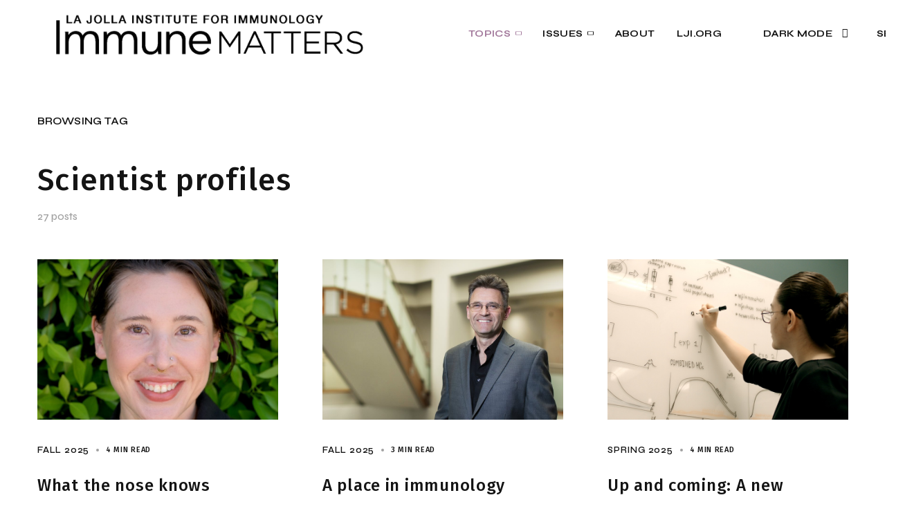

--- FILE ---
content_type: text/html; charset=UTF-8
request_url: https://magazine.lji.org/tag/scientist-profiles/
body_size: 98958
content:
<!doctype html>
<html lang="en-US">
<head>
	<meta charset="UTF-8" />
	<meta name="viewport" content="width=device-width, initial-scale=1" />
	<link rel="profile" href="https://gmpg.org/xfn/11" />

	<link rel="stylesheet" href="https://cdn.jsdelivr.net/npm/bootstrap@4.0.0/dist/css/bootstrap.min.css" integrity="sha384-Gn5384xqQ1aoWXA+058RXPxPg6fy4IWvTNh0E263XmFcJlSAwiGgFAW/dAiS6JXm" crossorigin="anonymous">
	<script src="https://cdn.jsdelivr.net/npm/bootstrap@4.0.0/dist/js/bootstrap.min.js" integrity="sha384-JZR6Spejh4U02d8jOt6vLEHfe/JQGiRRSQQxSfFWpi1MquVdAyjUar5+76PVCmYl" crossorigin="anonymous"></script>
	<title>Scientist profiles &#8211; IMMUNE MATTERS</title>
<meta name='robots' content='max-image-preview:large' />
<link rel='dns-prefetch' href='//www.googletagmanager.com' />
<link rel='dns-prefetch' href='//fonts.googleapis.com' />
<link href='https://fonts.gstatic.com' crossorigin rel='preconnect' />
<link rel="alternate" type="application/rss+xml" title="IMMUNE MATTERS &raquo; Feed" href="https://mag.lji.org/feed/" />
<link rel="alternate" type="application/rss+xml" title="IMMUNE MATTERS &raquo; Comments Feed" href="https://mag.lji.org/comments/feed/" />
<link rel="alternate" type="application/rss+xml" title="IMMUNE MATTERS &raquo; Scientist profiles Tag Feed" href="https://mag.lji.org/tag/scientist-profiles/feed/" />
			<link rel="preload" href="https://mag.lji.org/wp-content/plugins/canvas/assets/fonts/canvas-icons.woff" as="font" type="font/woff" crossorigin>
			<script>
window._wpemojiSettings = {"baseUrl":"https:\/\/s.w.org\/images\/core\/emoji\/14.0.0\/72x72\/","ext":".png","svgUrl":"https:\/\/s.w.org\/images\/core\/emoji\/14.0.0\/svg\/","svgExt":".svg","source":{"concatemoji":"https:\/\/mag.lji.org\/wp-includes\/js\/wp-emoji-release.min.js?ver=6.2.8"}};
/*! This file is auto-generated */
!function(e,a,t){var n,r,o,i=a.createElement("canvas"),p=i.getContext&&i.getContext("2d");function s(e,t){p.clearRect(0,0,i.width,i.height),p.fillText(e,0,0);e=i.toDataURL();return p.clearRect(0,0,i.width,i.height),p.fillText(t,0,0),e===i.toDataURL()}function c(e){var t=a.createElement("script");t.src=e,t.defer=t.type="text/javascript",a.getElementsByTagName("head")[0].appendChild(t)}for(o=Array("flag","emoji"),t.supports={everything:!0,everythingExceptFlag:!0},r=0;r<o.length;r++)t.supports[o[r]]=function(e){if(p&&p.fillText)switch(p.textBaseline="top",p.font="600 32px Arial",e){case"flag":return s("\ud83c\udff3\ufe0f\u200d\u26a7\ufe0f","\ud83c\udff3\ufe0f\u200b\u26a7\ufe0f")?!1:!s("\ud83c\uddfa\ud83c\uddf3","\ud83c\uddfa\u200b\ud83c\uddf3")&&!s("\ud83c\udff4\udb40\udc67\udb40\udc62\udb40\udc65\udb40\udc6e\udb40\udc67\udb40\udc7f","\ud83c\udff4\u200b\udb40\udc67\u200b\udb40\udc62\u200b\udb40\udc65\u200b\udb40\udc6e\u200b\udb40\udc67\u200b\udb40\udc7f");case"emoji":return!s("\ud83e\udef1\ud83c\udffb\u200d\ud83e\udef2\ud83c\udfff","\ud83e\udef1\ud83c\udffb\u200b\ud83e\udef2\ud83c\udfff")}return!1}(o[r]),t.supports.everything=t.supports.everything&&t.supports[o[r]],"flag"!==o[r]&&(t.supports.everythingExceptFlag=t.supports.everythingExceptFlag&&t.supports[o[r]]);t.supports.everythingExceptFlag=t.supports.everythingExceptFlag&&!t.supports.flag,t.DOMReady=!1,t.readyCallback=function(){t.DOMReady=!0},t.supports.everything||(n=function(){t.readyCallback()},a.addEventListener?(a.addEventListener("DOMContentLoaded",n,!1),e.addEventListener("load",n,!1)):(e.attachEvent("onload",n),a.attachEvent("onreadystatechange",function(){"complete"===a.readyState&&t.readyCallback()})),(e=t.source||{}).concatemoji?c(e.concatemoji):e.wpemoji&&e.twemoji&&(c(e.twemoji),c(e.wpemoji)))}(window,document,window._wpemojiSettings);
</script>
<style>
img.wp-smiley,
img.emoji {
	display: inline !important;
	border: none !important;
	box-shadow: none !important;
	height: 1em !important;
	width: 1em !important;
	margin: 0 0.07em !important;
	vertical-align: -0.1em !important;
	background: none !important;
	padding: 0 !important;
}
</style>
	<link rel='stylesheet' id='canvas-css' href='https://mag.lji.org/wp-content/plugins/canvas/assets/css/canvas.css?ver=2.5.1' media='all' />
<link rel='alternate stylesheet' id='powerkit-icons-css' href='https://mag.lji.org/wp-content/plugins/powerkit/assets/fonts/powerkit-icons.woff?ver=2.8.6' as='font' type='font/wof' crossorigin />
<link rel='stylesheet' id='powerkit-css' href='https://mag.lji.org/wp-content/plugins/powerkit/assets/css/powerkit.css?ver=2.8.6' media='all' />
<link rel='stylesheet' id='wp-block-library-css' href='https://mag.lji.org/wp-includes/css/dist/block-library/style.min.css?ver=6.2.8' media='all' />
<link rel='stylesheet' id='canvas-block-alert-style-css' href='https://mag.lji.org/wp-content/plugins/canvas/components/basic-elements/block-alert/block.css?ver=1750162213' media='all' />
<link rel='stylesheet' id='canvas-block-progress-style-css' href='https://mag.lji.org/wp-content/plugins/canvas/components/basic-elements/block-progress/block.css?ver=1750162213' media='all' />
<link rel='stylesheet' id='canvas-block-collapsibles-style-css' href='https://mag.lji.org/wp-content/plugins/canvas/components/basic-elements/block-collapsibles/block.css?ver=1750162213' media='all' />
<link rel='stylesheet' id='canvas-block-tabs-style-css' href='https://mag.lji.org/wp-content/plugins/canvas/components/basic-elements/block-tabs/block.css?ver=1750162213' media='all' />
<link rel='stylesheet' id='canvas-block-section-heading-style-css' href='https://mag.lji.org/wp-content/plugins/canvas/components/basic-elements/block-section-heading/block.css?ver=1750162213' media='all' />
<link rel='stylesheet' id='canvas-block-row-style-css' href='https://mag.lji.org/wp-content/plugins/canvas/components/layout-blocks/block-row/block-row.css?ver=1750162213' media='all' />
<link rel='stylesheet' id='canvas-justified-gallery-block-style-css' href='https://mag.lji.org/wp-content/plugins/canvas/components/justified-gallery/block/block-justified-gallery.css?ver=1750162213' media='all' />
<link rel='stylesheet' id='canvas-slider-gallery-block-style-css' href='https://mag.lji.org/wp-content/plugins/canvas/components/slider-gallery/block/block-slider-gallery.css?ver=1750162213' media='all' />
<link rel='stylesheet' id='canvas-block-posts-sidebar-css' href='https://mag.lji.org/wp-content/plugins/canvas/components/posts/block-posts-sidebar/block-posts-sidebar.css?ver=1750162213' media='all' />
<link rel='stylesheet' id='classic-theme-styles-css' href='https://mag.lji.org/wp-includes/css/classic-themes.min.css?ver=6.2.8' media='all' />
<style id='global-styles-inline-css'>
body{--wp--preset--color--black: #000000;--wp--preset--color--cyan-bluish-gray: #abb8c3;--wp--preset--color--white: #FFFFFF;--wp--preset--color--pale-pink: #f78da7;--wp--preset--color--vivid-red: #cf2e2e;--wp--preset--color--luminous-vivid-orange: #ff6900;--wp--preset--color--luminous-vivid-amber: #fcb900;--wp--preset--color--light-green-cyan: #7bdcb5;--wp--preset--color--vivid-green-cyan: #00d084;--wp--preset--color--pale-cyan-blue: #8ed1fc;--wp--preset--color--vivid-cyan-blue: #0693e3;--wp--preset--color--vivid-purple: #9b51e0;--wp--preset--color--blue: #59BACC;--wp--preset--color--green: #58AD69;--wp--preset--color--orange: #FFBC49;--wp--preset--color--red: #e32c26;--wp--preset--color--gray-50: #f8f9fa;--wp--preset--color--gray-100: #f8f9fb;--wp--preset--color--gray-200: #e9ecef;--wp--preset--color--secondary: #a1a1a1;--wp--preset--color--primary: #141414;--wp--preset--color--accent: #ae856c;--wp--preset--gradient--vivid-cyan-blue-to-vivid-purple: linear-gradient(135deg,rgba(6,147,227,1) 0%,rgb(155,81,224) 100%);--wp--preset--gradient--light-green-cyan-to-vivid-green-cyan: linear-gradient(135deg,rgb(122,220,180) 0%,rgb(0,208,130) 100%);--wp--preset--gradient--luminous-vivid-amber-to-luminous-vivid-orange: linear-gradient(135deg,rgba(252,185,0,1) 0%,rgba(255,105,0,1) 100%);--wp--preset--gradient--luminous-vivid-orange-to-vivid-red: linear-gradient(135deg,rgba(255,105,0,1) 0%,rgb(207,46,46) 100%);--wp--preset--gradient--very-light-gray-to-cyan-bluish-gray: linear-gradient(135deg,rgb(238,238,238) 0%,rgb(169,184,195) 100%);--wp--preset--gradient--cool-to-warm-spectrum: linear-gradient(135deg,rgb(74,234,220) 0%,rgb(151,120,209) 20%,rgb(207,42,186) 40%,rgb(238,44,130) 60%,rgb(251,105,98) 80%,rgb(254,248,76) 100%);--wp--preset--gradient--blush-light-purple: linear-gradient(135deg,rgb(255,206,236) 0%,rgb(152,150,240) 100%);--wp--preset--gradient--blush-bordeaux: linear-gradient(135deg,rgb(254,205,165) 0%,rgb(254,45,45) 50%,rgb(107,0,62) 100%);--wp--preset--gradient--luminous-dusk: linear-gradient(135deg,rgb(255,203,112) 0%,rgb(199,81,192) 50%,rgb(65,88,208) 100%);--wp--preset--gradient--pale-ocean: linear-gradient(135deg,rgb(255,245,203) 0%,rgb(182,227,212) 50%,rgb(51,167,181) 100%);--wp--preset--gradient--electric-grass: linear-gradient(135deg,rgb(202,248,128) 0%,rgb(113,206,126) 100%);--wp--preset--gradient--midnight: linear-gradient(135deg,rgb(2,3,129) 0%,rgb(40,116,252) 100%);--wp--preset--duotone--dark-grayscale: url('#wp-duotone-dark-grayscale');--wp--preset--duotone--grayscale: url('#wp-duotone-grayscale');--wp--preset--duotone--purple-yellow: url('#wp-duotone-purple-yellow');--wp--preset--duotone--blue-red: url('#wp-duotone-blue-red');--wp--preset--duotone--midnight: url('#wp-duotone-midnight');--wp--preset--duotone--magenta-yellow: url('#wp-duotone-magenta-yellow');--wp--preset--duotone--purple-green: url('#wp-duotone-purple-green');--wp--preset--duotone--blue-orange: url('#wp-duotone-blue-orange');--wp--preset--font-size--small: 13px;--wp--preset--font-size--medium: 20px;--wp--preset--font-size--large: 36px;--wp--preset--font-size--x-large: 42px;--wp--preset--spacing--20: 0.44rem;--wp--preset--spacing--30: 0.67rem;--wp--preset--spacing--40: 1rem;--wp--preset--spacing--50: 1.5rem;--wp--preset--spacing--60: 2.25rem;--wp--preset--spacing--70: 3.38rem;--wp--preset--spacing--80: 5.06rem;--wp--preset--shadow--natural: 6px 6px 9px rgba(0, 0, 0, 0.2);--wp--preset--shadow--deep: 12px 12px 50px rgba(0, 0, 0, 0.4);--wp--preset--shadow--sharp: 6px 6px 0px rgba(0, 0, 0, 0.2);--wp--preset--shadow--outlined: 6px 6px 0px -3px rgba(255, 255, 255, 1), 6px 6px rgba(0, 0, 0, 1);--wp--preset--shadow--crisp: 6px 6px 0px rgba(0, 0, 0, 1);}:where(.is-layout-flex){gap: 0.5em;}body .is-layout-flow > .alignleft{float: left;margin-inline-start: 0;margin-inline-end: 2em;}body .is-layout-flow > .alignright{float: right;margin-inline-start: 2em;margin-inline-end: 0;}body .is-layout-flow > .aligncenter{margin-left: auto !important;margin-right: auto !important;}body .is-layout-constrained > .alignleft{float: left;margin-inline-start: 0;margin-inline-end: 2em;}body .is-layout-constrained > .alignright{float: right;margin-inline-start: 2em;margin-inline-end: 0;}body .is-layout-constrained > .aligncenter{margin-left: auto !important;margin-right: auto !important;}body .is-layout-constrained > :where(:not(.alignleft):not(.alignright):not(.alignfull)){max-width: var(--wp--style--global--content-size);margin-left: auto !important;margin-right: auto !important;}body .is-layout-constrained > .alignwide{max-width: var(--wp--style--global--wide-size);}body .is-layout-flex{display: flex;}body .is-layout-flex{flex-wrap: wrap;align-items: center;}body .is-layout-flex > *{margin: 0;}:where(.wp-block-columns.is-layout-flex){gap: 2em;}.has-black-color{color: var(--wp--preset--color--black) !important;}.has-cyan-bluish-gray-color{color: var(--wp--preset--color--cyan-bluish-gray) !important;}.has-white-color{color: var(--wp--preset--color--white) !important;}.has-pale-pink-color{color: var(--wp--preset--color--pale-pink) !important;}.has-vivid-red-color{color: var(--wp--preset--color--vivid-red) !important;}.has-luminous-vivid-orange-color{color: var(--wp--preset--color--luminous-vivid-orange) !important;}.has-luminous-vivid-amber-color{color: var(--wp--preset--color--luminous-vivid-amber) !important;}.has-light-green-cyan-color{color: var(--wp--preset--color--light-green-cyan) !important;}.has-vivid-green-cyan-color{color: var(--wp--preset--color--vivid-green-cyan) !important;}.has-pale-cyan-blue-color{color: var(--wp--preset--color--pale-cyan-blue) !important;}.has-vivid-cyan-blue-color{color: var(--wp--preset--color--vivid-cyan-blue) !important;}.has-vivid-purple-color{color: var(--wp--preset--color--vivid-purple) !important;}.has-black-background-color{background-color: var(--wp--preset--color--black) !important;}.has-cyan-bluish-gray-background-color{background-color: var(--wp--preset--color--cyan-bluish-gray) !important;}.has-white-background-color{background-color: var(--wp--preset--color--white) !important;}.has-pale-pink-background-color{background-color: var(--wp--preset--color--pale-pink) !important;}.has-vivid-red-background-color{background-color: var(--wp--preset--color--vivid-red) !important;}.has-luminous-vivid-orange-background-color{background-color: var(--wp--preset--color--luminous-vivid-orange) !important;}.has-luminous-vivid-amber-background-color{background-color: var(--wp--preset--color--luminous-vivid-amber) !important;}.has-light-green-cyan-background-color{background-color: var(--wp--preset--color--light-green-cyan) !important;}.has-vivid-green-cyan-background-color{background-color: var(--wp--preset--color--vivid-green-cyan) !important;}.has-pale-cyan-blue-background-color{background-color: var(--wp--preset--color--pale-cyan-blue) !important;}.has-vivid-cyan-blue-background-color{background-color: var(--wp--preset--color--vivid-cyan-blue) !important;}.has-vivid-purple-background-color{background-color: var(--wp--preset--color--vivid-purple) !important;}.has-black-border-color{border-color: var(--wp--preset--color--black) !important;}.has-cyan-bluish-gray-border-color{border-color: var(--wp--preset--color--cyan-bluish-gray) !important;}.has-white-border-color{border-color: var(--wp--preset--color--white) !important;}.has-pale-pink-border-color{border-color: var(--wp--preset--color--pale-pink) !important;}.has-vivid-red-border-color{border-color: var(--wp--preset--color--vivid-red) !important;}.has-luminous-vivid-orange-border-color{border-color: var(--wp--preset--color--luminous-vivid-orange) !important;}.has-luminous-vivid-amber-border-color{border-color: var(--wp--preset--color--luminous-vivid-amber) !important;}.has-light-green-cyan-border-color{border-color: var(--wp--preset--color--light-green-cyan) !important;}.has-vivid-green-cyan-border-color{border-color: var(--wp--preset--color--vivid-green-cyan) !important;}.has-pale-cyan-blue-border-color{border-color: var(--wp--preset--color--pale-cyan-blue) !important;}.has-vivid-cyan-blue-border-color{border-color: var(--wp--preset--color--vivid-cyan-blue) !important;}.has-vivid-purple-border-color{border-color: var(--wp--preset--color--vivid-purple) !important;}.has-vivid-cyan-blue-to-vivid-purple-gradient-background{background: var(--wp--preset--gradient--vivid-cyan-blue-to-vivid-purple) !important;}.has-light-green-cyan-to-vivid-green-cyan-gradient-background{background: var(--wp--preset--gradient--light-green-cyan-to-vivid-green-cyan) !important;}.has-luminous-vivid-amber-to-luminous-vivid-orange-gradient-background{background: var(--wp--preset--gradient--luminous-vivid-amber-to-luminous-vivid-orange) !important;}.has-luminous-vivid-orange-to-vivid-red-gradient-background{background: var(--wp--preset--gradient--luminous-vivid-orange-to-vivid-red) !important;}.has-very-light-gray-to-cyan-bluish-gray-gradient-background{background: var(--wp--preset--gradient--very-light-gray-to-cyan-bluish-gray) !important;}.has-cool-to-warm-spectrum-gradient-background{background: var(--wp--preset--gradient--cool-to-warm-spectrum) !important;}.has-blush-light-purple-gradient-background{background: var(--wp--preset--gradient--blush-light-purple) !important;}.has-blush-bordeaux-gradient-background{background: var(--wp--preset--gradient--blush-bordeaux) !important;}.has-luminous-dusk-gradient-background{background: var(--wp--preset--gradient--luminous-dusk) !important;}.has-pale-ocean-gradient-background{background: var(--wp--preset--gradient--pale-ocean) !important;}.has-electric-grass-gradient-background{background: var(--wp--preset--gradient--electric-grass) !important;}.has-midnight-gradient-background{background: var(--wp--preset--gradient--midnight) !important;}.has-small-font-size{font-size: var(--wp--preset--font-size--small) !important;}.has-medium-font-size{font-size: var(--wp--preset--font-size--medium) !important;}.has-large-font-size{font-size: var(--wp--preset--font-size--large) !important;}.has-x-large-font-size{font-size: var(--wp--preset--font-size--x-large) !important;}
.wp-block-navigation a:where(:not(.wp-element-button)){color: inherit;}
:where(.wp-block-columns.is-layout-flex){gap: 2em;}
.wp-block-pullquote{font-size: 1.5em;line-height: 1.6;}
</style>
<link rel='stylesheet' id='absolute-reviews-css' href='https://mag.lji.org/wp-content/plugins/absolute-reviews/public/css/absolute-reviews-public.css?ver=1.1.1' media='all' />
<link rel='stylesheet' id='advanced-popups-css' href='https://mag.lji.org/wp-content/plugins/advanced-popups/public/css/advanced-popups-public.css?ver=1.1.4' media='all' />
<link rel='stylesheet' id='canvas-block-heading-style-css' href='https://mag.lji.org/wp-content/plugins/canvas/components/content-formatting/block-heading/block.css?ver=1750162213' media='all' />
<link rel='stylesheet' id='canvas-block-list-style-css' href='https://mag.lji.org/wp-content/plugins/canvas/components/content-formatting/block-list/block.css?ver=1750162213' media='all' />
<link rel='stylesheet' id='canvas-block-paragraph-style-css' href='https://mag.lji.org/wp-content/plugins/canvas/components/content-formatting/block-paragraph/block.css?ver=1750162213' media='all' />
<link rel='stylesheet' id='canvas-block-separator-style-css' href='https://mag.lji.org/wp-content/plugins/canvas/components/content-formatting/block-separator/block.css?ver=1750162213' media='all' />
<link rel='stylesheet' id='canvas-block-group-style-css' href='https://mag.lji.org/wp-content/plugins/canvas/components/basic-elements/block-group/block.css?ver=1750162213' media='all' />
<link rel='stylesheet' id='canvas-block-cover-style-css' href='https://mag.lji.org/wp-content/plugins/canvas/components/basic-elements/block-cover/block.css?ver=1750162213' media='all' />
<link rel='stylesheet' id='powerkit-author-box-css' href='https://mag.lji.org/wp-content/plugins/powerkit/modules/author-box/public/css/public-powerkit-author-box.css?ver=2.8.6' media='all' />
<link rel='stylesheet' id='powerkit-basic-elements-css' href='https://mag.lji.org/wp-content/plugins/powerkit/modules/basic-elements/public/css/public-powerkit-basic-elements.css?ver=2.8.6' media='screen' />
<link rel='stylesheet' id='powerkit-coming-soon-css' href='https://mag.lji.org/wp-content/plugins/powerkit/modules/coming-soon/public/css/public-powerkit-coming-soon.css?ver=2.8.6' media='all' />
<link rel='stylesheet' id='powerkit-content-formatting-css' href='https://mag.lji.org/wp-content/plugins/powerkit/modules/content-formatting/public/css/public-powerkit-content-formatting.css?ver=2.8.6' media='all' />
<link rel='stylesheet' id='powerkit-сontributors-css' href='https://mag.lji.org/wp-content/plugins/powerkit/modules/contributors/public/css/public-powerkit-contributors.css?ver=2.8.6' media='all' />
<link rel='stylesheet' id='powerkit-facebook-css' href='https://mag.lji.org/wp-content/plugins/powerkit/modules/facebook/public/css/public-powerkit-facebook.css?ver=2.8.6' media='all' />
<link rel='stylesheet' id='powerkit-featured-categories-css' href='https://mag.lji.org/wp-content/plugins/powerkit/modules/featured-categories/public/css/public-powerkit-featured-categories.css?ver=2.8.6' media='all' />
<link rel='stylesheet' id='powerkit-inline-posts-css' href='https://mag.lji.org/wp-content/plugins/powerkit/modules/inline-posts/public/css/public-powerkit-inline-posts.css?ver=2.8.6' media='all' />
<link rel='stylesheet' id='powerkit-instagram-css' href='https://mag.lji.org/wp-content/plugins/powerkit/modules/instagram/public/css/public-powerkit-instagram.css?ver=2.8.6' media='all' />
<link rel='stylesheet' id='powerkit-justified-gallery-css' href='https://mag.lji.org/wp-content/plugins/powerkit/modules/justified-gallery/public/css/public-powerkit-justified-gallery.css?ver=2.8.6' media='all' />
<link rel='stylesheet' id='glightbox-css' href='https://mag.lji.org/wp-content/plugins/powerkit/modules/lightbox/public/css/glightbox.min.css?ver=2.8.6' media='all' />
<link rel='stylesheet' id='powerkit-lightbox-css' href='https://mag.lji.org/wp-content/plugins/powerkit/modules/lightbox/public/css/public-powerkit-lightbox.css?ver=2.8.6' media='all' />
<link rel='stylesheet' id='powerkit-opt-in-forms-css' href='https://mag.lji.org/wp-content/plugins/powerkit/modules/opt-in-forms/public/css/public-powerkit-opt-in-forms.css?ver=2.8.6' media='all' />
<link rel='stylesheet' id='powerkit-pinterest-css' href='https://mag.lji.org/wp-content/plugins/powerkit/modules/pinterest/public/css/public-powerkit-pinterest.css?ver=2.8.6' media='all' />
<link rel='stylesheet' id='powerkit-widget-posts-css' href='https://mag.lji.org/wp-content/plugins/powerkit/modules/posts/public/css/public-powerkit-widget-posts.css?ver=2.8.6' media='all' />
<link rel='stylesheet' id='powerkit-scroll-to-top-css' href='https://mag.lji.org/wp-content/plugins/powerkit/modules/scroll-to-top/public/css/public-powerkit-scroll-to-top.css?ver=2.8.6' media='all' />
<link rel='stylesheet' id='powerkit-share-buttons-css' href='https://mag.lji.org/wp-content/plugins/powerkit/modules/share-buttons/public/css/public-powerkit-share-buttons.css?ver=2.8.6' media='all' />
<link rel='stylesheet' id='powerkit-slider-gallery-css' href='https://mag.lji.org/wp-content/plugins/powerkit/modules/slider-gallery/public/css/public-powerkit-slider-gallery.css?ver=2.8.6' media='all' />
<link rel='stylesheet' id='powerkit-social-links-css' href='https://mag.lji.org/wp-content/plugins/powerkit/modules/social-links/public/css/public-powerkit-social-links.css?ver=2.8.6' media='all' />
<link rel='stylesheet' id='powerkit-twitter-css' href='https://mag.lji.org/wp-content/plugins/powerkit/modules/twitter/public/css/public-powerkit-twitter.css?ver=2.8.6' media='all' />
<link rel='stylesheet' id='powerkit-widget-about-css' href='https://mag.lji.org/wp-content/plugins/powerkit/modules/widget-about/public/css/public-powerkit-widget-about.css?ver=2.8.6' media='all' />
<link rel='stylesheet' id='magnific-popup-css' href='https://mag.lji.org/wp-content/themes/schematic/assets/css/magnific-popup.css?ver=1.0.2' media='all' />
<link rel='stylesheet' id='sight-css' href='https://mag.lji.org/wp-content/plugins/sight/render/css/sight.css?ver=1670455002' media='all' />
<link rel='stylesheet' id='sight-common-css' href='https://mag.lji.org/wp-content/plugins/sight/render/css/sight-common.css?ver=1670455002' media='all' />
<link rel='stylesheet' id='sight-lightbox-css' href='https://mag.lji.org/wp-content/plugins/sight/render/css/sight-lightbox.css?ver=1670455002' media='all' />
<link rel='stylesheet' id='csco-styles-css' href='https://mag.lji.org/wp-content/themes/schematic/style.css?ver=1.0.2' media='all' />
<link rel='stylesheet' id='43547dec40cb015217d62c00220af779-css' href='https://fonts.googleapis.com/css?family=Fira+Sans%3A400%2C400i%2C700%2C500%2C600&#038;subset=latin%2Clatin-ext%2Ccyrillic%2Ccyrillic-ext%2Cvietnamese&#038;display=swap&#038;ver=1.0.2' media='all' />
<link rel='stylesheet' id='f648f30a57555f9bffad38d5193a6a6d-css' href='https://fonts.googleapis.com/css?family=Syne%3A600%2C400%2C700%2C500&#038;subset=latin%2Clatin-ext%2Ccyrillic%2Ccyrillic-ext%2Cvietnamese&#038;display=swap&#038;ver=1.0.2' media='all' />
<link rel='stylesheet' id='65ff1ca9753687cdf08879e066325df5-css' href='https://fonts.googleapis.com/css?family=Poppins%3A400%2C400i%2C700%2C100%2C600&#038;subset=latin%2Clatin-ext%2Ccyrillic%2Ccyrillic-ext%2Cvietnamese&#038;display=swap&#038;ver=1.0.2' media='all' />
<style id='csco-customizer-output-styles-inline-css'>
:root, [data-site-scheme="default"]{--cs-color-site-background:#ffffff;--cs-color-header-background:#ffffff;--cs-color-submenu-background:#f8f8f8;--cs-color-search-background:#f8f8f8;--cs-color-fullscreen-menu-background:#f8f8f8;--cs-color-offcanvas-background:#f8f8f8;--cs-color-footer-background:#fafafa;}:root, [data-scheme="default"]{--cs-color-overlay-background:rgba(0,0,0,0.5);--cs-color-accent:#a2789b;--cs-color-button-contrast-secondary-hover:#a2789b;--cs-color-secondary:#a1a1a1;--cs-palette-color-secondary:#a1a1a1;--cs-color-link:#a2789b;--cs-color-link-hover:#a2789b;--cs-color-button:#141414;--cs-color-button-contrast:#ffffff;--cs-color-button-hover:#3e3e3e;--cs-color-button-hover-contrast:#ffffff;--cs-color-category-contrast:#141414;--cs-color-category-hover-contrast:#a2789b;--cs-color-post-meta:#141414;--cs-color-post-meta-link:#141414;--cs-color-post-meta-link-hover:#818181;--cs-color-badge-primary:#000000;--cs-color-badge-secondary:#ededed;--cs-color-badge-success:#8EB096;--cs-color-badge-danger:#b39295;--cs-color-badge-warning:#cac6b4;--cs-color-badge-info:#89AFB5;--cs-color-badge-dark:#000000;--cs-color-badge-light:#fafafa;}[data-scheme="default"] [class*="-badge"][class*="-primary"]{--cs-color-badge-dark-contrast:#ffffff;}[data-scheme="default"] [class*="-badge"][class*="-secondary"]{--cs-color-badge-light-contrast:#7a7a7a;}[data-scheme="default"] [class*="-badge"][class*="-success"]{--cs-color-badge-dark-contrast:#ffffff;}[data-scheme="default"] [class*="-badge"][class*="-danger"]{--cs-color-badge-dark-contrast:#ffffff;}[data-scheme="default"] [class*="-badge"][class*="-warning"]{--cs-color-badge-dark-contrast:#ffffff;}[data-scheme="default"] [class*="-badge"][class*="-info"]{--cs-color-badge-dark-contrast:#ffffff;}[data-scheme="default"] [class*="-badge"][class*="-dark"]{--cs-color-badge-dark-contrast:#ffffff;}[data-scheme="default"] [class*="-badge"][class*="-light"]{--cs-color-badge-light-contrast:#000000;}[data-site-scheme="dark"]{--cs-color-site-background:#1c1c1c;--cs-color-header-background:#1c1c1c;--cs-color-submenu-background:#292929;--cs-color-search-background:#292929;--cs-color-multi-column-background:#292929;--cs-color-fullscreen-menu-background:#292929;--cs-color-offcanvas-background:#1c1c1c;--cs-color-footer-background:#1c1c1c;--cs-color-link:#ffffff;--cs-color-link-hover:#ffffff;}[data-scheme="dark"]{--cs-color-accent:#A1A1A1;--cs-color-button-contrast-secondary-hover:#A1A1A1;--cs-color-secondary:#a1a1a1;--cs-palette-color-secondary:#a1a1a1;--cs-color-button:#ffffff;--cs-color-button-contrast:#141414;--cs-color-button-hover:#a4a4a5;--cs-color-button-hover-contrast:#141414;--cs-color-category-contrast:#ffffff;--cs-color-category-hover-contrast:#a1a1a1;--cs-color-post-meta:#ffffff;--cs-color-post-meta-link:#ffffff;--cs-color-post-meta-link-hover:#818181;--cs-color-badge-primary:#000000;--cs-color-badge-secondary:#ededed;--cs-color-badge-success:#8EB096;--cs-color-badge-danger:#b39295;--cs-color-badge-warning:#cac6b4;--cs-color-badge-info:#89AFB5;--cs-color-badge-dark:rgba(255,255,255,0.7);--cs-color-badge-light:rgb(238,238,238);}[data-scheme="dark"] [class*="-badge"][class*="-primary"]{--cs-color-badge-dark-contrast:#ffffff;}[data-scheme="dark"] [class*="-badge"][class*="-secondary"]{--cs-color-badge-light-contrast:#7a7a7a;}[data-scheme="dark"] [class*="-badge"][class*="-success"]{--cs-color-badge-dark-contrast:#ffffff;}[data-scheme="dark"] [class*="-badge"][class*="-danger"]{--cs-color-badge-dark-contrast:#ffffff;}[data-scheme="dark"] [class*="-badge"][class*="-warning"]{--cs-color-badge-dark-contrast:#ffffff;}[data-scheme="dark"] [class*="-badge"][class*="-info"]{--cs-color-badge-dark-contrast:#ffffff;}[data-scheme="dark"] [class*="-badge"][class*="-dark"]{--cs-color-badge-dark-contrast:#ffffff;}[data-scheme="dark"] [class*="-badge"][class*="-light"]{--cs-color-badge-light-contrast:#020202;}:root{--cs-layout-elements-border-radius:4px;--cs-button-border-radius:50px;--cs-pagination-border-radius:50px;--cs-badge-border-radius:50px;--cs-tag-border-radius:50px;--cs-header-initial-height:96px;--cs-header-height:60px;}:root .cnvs-block-section-heading, [data-scheme="default"] .cnvs-block-section-heading, [data-scheme="dark"] [data-scheme="default"] .cnvs-block-section-heading{--cnvs-section-heading-border-color:#141414;}[data-scheme="dark"] .cnvs-block-section-heading{--cnvs-section-heading-border-color:#ffffff;}.cs-posts-area__home.cs-posts-area__grid{--cs-posts-area-grid-columns:3;--cs-posts-area-grid-column-gap:64px;}.cs-posts-area__home{--cs-posts-area-grid-row-gap:64px;--cs-entry-title-font-size:1.5rem;}.cs-posts-area__archive.cs-posts-area__grid{--cs-posts-area-grid-columns:3;--cs-posts-area-grid-column-gap:64px;}.cs-posts-area__archive{--cs-posts-area-grid-row-gap:64px;--cs-entry-title-font-size:1.5rem;}@media (max-width: 1584.98px){.cs-posts-area__home.cs-posts-area__grid{--cs-posts-area-grid-columns:3;--cs-posts-area-grid-column-gap:64px;}.cs-posts-area__home{--cs-posts-area-grid-row-gap:64px;}.cs-posts-area__archive.cs-posts-area__grid{--cs-posts-area-grid-columns:3;--cs-posts-area-grid-column-gap:64px;}.cs-posts-area__archive{--cs-posts-area-grid-row-gap:64px;}}@media (max-width: 1279.98px){.cs-posts-area__home.cs-posts-area__grid{--cs-posts-area-grid-columns:2;--cs-posts-area-grid-column-gap:40px;}.cs-posts-area__home{--cs-posts-area-grid-row-gap:40px;}.cs-posts-area__archive.cs-posts-area__grid{--cs-posts-area-grid-columns:2;--cs-posts-area-grid-column-gap:40px;}.cs-posts-area__archive{--cs-posts-area-grid-row-gap:40px;}}@media (max-width: 575.98px){.cs-posts-area__home.cs-posts-area__grid{--cs-posts-area-grid-columns:1;--cs-posts-area-grid-column-gap:40px;}.cs-posts-area__home{--cs-posts-area-grid-row-gap:40px;}.cs-posts-area__archive.cs-posts-area__grid{--cs-posts-area-grid-columns:1;--cs-posts-area-grid-column-gap:40px;}.cs-posts-area__archive{--cs-posts-area-grid-row-gap:40px;}}
</style>
<script src='https://mag.lji.org/wp-includes/js/jquery/jquery.min.js?ver=3.6.4' id='jquery-core-js'></script>
<script src='https://mag.lji.org/wp-includes/js/jquery/jquery-migrate.min.js?ver=3.4.0' id='jquery-migrate-js'></script>
<script src='https://mag.lji.org/wp-content/plugins/advanced-popups/public/js/advanced-popups-public.js?ver=1.1.4' id='advanced-popups-js'></script>

<!-- Google tag (gtag.js) snippet added by Site Kit -->
<!-- Google Analytics snippet added by Site Kit -->
<script src='https://www.googletagmanager.com/gtag/js?id=GT-NGW6Z3L' id='google_gtagjs-js' async></script>
<script id='google_gtagjs-js-after'>
window.dataLayer = window.dataLayer || [];function gtag(){dataLayer.push(arguments);}
gtag("set","linker",{"domains":["mag.lji.org"]});
gtag("js", new Date());
gtag("set", "developer_id.dZTNiMT", true);
gtag("config", "GT-NGW6Z3L");
 window._googlesitekit = window._googlesitekit || {}; window._googlesitekit.throttledEvents = []; window._googlesitekit.gtagEvent = (name, data) => { var key = JSON.stringify( { name, data } ); if ( !! window._googlesitekit.throttledEvents[ key ] ) { return; } window._googlesitekit.throttledEvents[ key ] = true; setTimeout( () => { delete window._googlesitekit.throttledEvents[ key ]; }, 5 ); gtag( "event", name, { ...data, event_source: "site-kit" } ); }; 
</script>
<link rel="https://api.w.org/" href="https://mag.lji.org/wp-json/" /><link rel="alternate" type="application/json" href="https://mag.lji.org/wp-json/wp/v2/tags/76" /><link rel="EditURI" type="application/rsd+xml" title="RSD" href="https://mag.lji.org/xmlrpc.php?rsd" />
<link rel="wlwmanifest" type="application/wlwmanifest+xml" href="https://mag.lji.org/wp-includes/wlwmanifest.xml" />
<meta name="generator" content="WordPress 6.2.8" />
		<link rel="preload" href="https://mag.lji.org/wp-content/plugins/absolute-reviews/fonts/absolute-reviews-icons.woff" as="font" type="font/woff" crossorigin>
				<link rel="preload" href="https://mag.lji.org/wp-content/plugins/advanced-popups/fonts/advanced-popups-icons.woff" as="font" type="font/woff" crossorigin>
		
<style type="text/css" media="all" id="canvas-blocks-dynamic-styles">
.cnvs-block-posts-1653054825037 { margin-top: 32px !important;  } .cnvs-block-section-heading-1653055124353 .cnvs-section-title { font-size: 12px!important; }.cnvs-block-posts-1653054825037 .cs-posts-area__main { --cs-posts-area-grid-columns: 1!important; }@media (max-width: 1584px) { .cnvs-block-posts-1653054825037 .cs-posts-area__main { --cs-posts-area-grid-columns: 1!important; } }@media (max-width: 1279px) { .cnvs-block-posts-1653054825037 .cs-posts-area__main { --cs-posts-area-grid-columns: 1!important; } }@media (max-width: 575px) { .cnvs-block-posts-1653054825037 .cs-posts-area__main { --cs-posts-area-grid-columns: 1!important; } }.cnvs-block-posts-1653054825037 .cs-posts-area__main { --cs-posts-area-grid-column-gap: 64px!important; }@media (max-width: 1584px) { .cnvs-block-posts-1653054825037 .cs-posts-area__main { --cs-posts-area-grid-column-gap: 64px!important; } }@media (max-width: 1279px) { .cnvs-block-posts-1653054825037 .cs-posts-area__main { --cs-posts-area-grid-column-gap: 40px!important; } }@media (max-width: 575px) { .cnvs-block-posts-1653054825037 .cs-posts-area__main { --cs-posts-area-grid-column-gap: 40px!important; } }.cnvs-block-posts-1653054825037 .cs-posts-area__main { --cs-posts-area-grid-row-gap: 64px!important; }@media (max-width: 1584px) { .cnvs-block-posts-1653054825037 .cs-posts-area__main { --cs-posts-area-grid-row-gap: 64px!important; } }@media (max-width: 1279px) { .cnvs-block-posts-1653054825037 .cs-posts-area__main { --cs-posts-area-grid-row-gap: 40px!important; } }@media (max-width: 575px) { .cnvs-block-posts-1653054825037 .cs-posts-area__main { --cs-posts-area-grid-row-gap: 40px!important; } }.cnvs-block-posts-1653054825037 .cs-posts-area__main .cs-entry__thumbnail { --cs-posts-area-grid-content-gap: 40px!important; }@media (max-width: 1584px) { .cnvs-block-posts-1653054825037 .cs-posts-area__main .cs-entry__thumbnail { --cs-posts-area-grid-content-gap: 40px!important; } }@media (max-width: 1279px) { .cnvs-block-posts-1653054825037 .cs-posts-area__main .cs-entry__thumbnail { --cs-posts-area-grid-content-gap: 40px!important; } }@media (max-width: 575px) { .cnvs-block-posts-1653054825037 .cs-posts-area__main .cs-entry__thumbnail { --cs-posts-area-grid-content-gap: 40px!important; } }.cnvs-block-posts-1653054825037 .cs-posts-area__main { --cs-post-area-align-content: space-between; }.cnvs-block-posts-1653054825037 .cs-posts-area__main { --cs-post-area-align-image: flex-start; }.cnvs-block-posts-1653054825037 .cs-entry__title { --cs-entry-title-font-size: 1.75rem!important; }.cnvs-block-posts-1653054825037 .cs-entry__title { --cs-font-headings-line-height: 1.25!important; }.cnvs-block-posts-1653054825037 .cs-entry__title { --cs-color-title: #59BACC!important; }
</style>
<meta name="generator" content="Site Kit by Google 1.166.0" /><style id="csco-inline-styles">
:root {
	/* Base Font */
	--cs-font-base-family: 'Fira Sans', sans-serif;
	--cs-font-base-size: 1rem;
	--cs-font-base-weight: 400;
	--cs-font-base-style: normal;
	--cs-font-base-letter-spacing: normal;
	--cs-font-base-text-transform: initial;
	--cs-font-base-line-height: 1.9;

	/* Primary Font */
	/* Used for tags and other actionable elements. */
	--cs-font-primary-family: 'Syne', sans-serif;
	--cs-font-primary-size: 0.95rem;
	--cs-font-primary-weight: 600;
	--cs-font-primary-style: normal;
	--cs-font-primary-letter-spacing: 0.008em;
	--cs-font-primary-text-transform: uppercase;

	/* Secondary Font */
	/* Used for post meta, image captions and other secondary elements. */
	--cs-font-secondary-family: 'Syne', sans-serif;
	--cs-font-secondary-size: 0.95rem;
	--cs-font-secondary-weight: 500;
	--cs-font-secondary-style: normal;
	--cs-font-secondary-letter-spacing: 0px;
	--cs-font-secondary-text-transform: none;

	/* Category Font */
	--cs-font-category-family: 'Syne', sans-serif;
	--cs-font-category-size: 0.7875rem;
	--cs-font-category-weight: 600;
	--cs-font-category-style: normal;
	--cs-font-category-letter-spacing: 0.0625em;
	--cs-font-category-text-transform: uppercase;

	/* Tags Font */
	--cs-font-tags-family: 'Syne', sans-serif;
	--cs-font-tags-size: 0.95rem;
	--cs-font-tags-weight: 400;
	--cs-font-tags-style: normal;
	--cs-font-tags-letter-spacing: 0.0625em;
	--cs-font-tags-text-transform: uppercase;

	/* Post Meta Font */
	--cs-font-post-meta-family: 'Fira Sans', sans-serif;
	--cs-font-post-meta-size: 0.6875rem;
	--cs-font-post-meta-weight: 500;
	--cs-font-post-meta-style: normal;
	--cs-font-post-meta-letter-spacing: 0.0625em;
	--cs-font-post-meta-text-transform: uppercase;

	/* Button Font */
	--cs-font-button-family: 'Syne', sans-serif;
	--cs-font-button-size: 0.95rem;
	--cs-font-button-weight: 500;
	--cs-font-button-style: normal;
	--cs-font-button-letter-spacing: -0.019em;
	--cs-font-button-text-transform: uppercase;

	/* Label */
	--cs-font-label-family: initial;
	--cs-font-label-size: 0.75rem;
	--cs-font-label-weight: 600;
	--cs-font-label-style: normal;
	--cs-font-label-letter-spacing: -0.025em;
	--cs-font-label-text-transform: uppercase;

	/* Input Font */
	/* Used for form elements (input, textarea, select). */
	--cs-font-input-family: 'Syne', sans-serif;
	--cs-font-input-size: 1.25rem;
	--cs-font-input-weight: 500;
	--cs-font-input-style: normal;
	--cs-font-input-line-height: 1.625rem;
	--cs-font-input-letter-spacing: -0.019em;
	--cs-font-input-text-transform: none;

	/* Post Subtitle */
	--cs-font-post-subtitle-family: 'Fira Sans', sans-serif;
	--cs-font-post-subtitle-size: 1.2rem;
	--cs-font-post-subtitle-line-height: 1.625rem;
	--cs-font-post-subtitle-letter-spacing: normal;

	/* Post Content */
	--cs-font-post-content-family: 'Poppins', sans-serif;
	--cs-font-post-content-size: 1rem;
	--cs-font-post-content-line-height: 1.7;
	--cs-font-post-content-letter-spacing: -0.014em;

	/* Summary */
	--cs-font-entry-summary-family: 'Poppins', sans-serif;
	--cs-font-entry-summary-size: 1.25rem;
	--cs-font-entry-summary-letter-spacing: normal;

	/* Entry Excerpt */
	--cs-font-entry-excerpt-family: 'Poppins', sans-serif;
	--cs-font-entry-excerpt-size: 0.975rem;
	--cs-font-entry-excerpt-letter-spacing: -0.008em;

	/* Logos --------------- */

	/* Main Logo */
	--cs-font-main-logo-family: 'Syne', sans-serif;
	--cs-font-main-logo-size: 2.25rem;
	--cs-font-main-logo-weight: 600;
	--cs-font-main-logo-style: normal;
	--cs-font-main-logo-letter-spacing: -0.025em;
	--cs-font-main-logo-text-transform: none;

	/* Footer Logo */
	--cs-font-footer-logo-family: 'Syne', sans-serif;
	--cs-font-footer-logo-size: 2.25rem;
	--cs-font-footer-logo-weight: 600;
	--cs-font-footer-logo-style: normal;
	--cs-font-footer-logo-letter-spacing: -0.025em;
	--cs-font-footer-logo-text-transform: none;

	/* Tag-line Font */
	/* Used for tag-line elements. */
	--cs-font-tag-line-family: 'Syne', sans-serif;
	--cs-font-tag-line-size: 0.875rem;;
	--cs-font-tag-line-weight: 700;
	--cs-font-tag-line-line-height: 1.5;
	--cs-font-tag-line-style: normal;
	--cs-font-tag-line-letter-spacing: normal;
	--cs-font-tag-line-text-transform: none;

	/* Headings --------------- */

	/* Headings */
	--cs-font-headings-family: 'Fira Sans', sans-serif;
	--cs-font-headings-weight: 500;
	--cs-font-headings-style: normal;
	--cs-font-headings-line-height: 1.4;
	--cs-font-headings-letter-spacing: 0.03em;
	--cs-font-headings-text-transform: none;

	/* Menu Font --------------- */

	/* Menu */
	/* Used for main top level menu elements. */
	--cs-font-primary-menu-family: 'Syne', sans-serif;
	--cs-font-primary-menu-size: 0.85rem;
	--cs-font-primary-menu-weight: 700;
	--cs-font-primary-menu-style: normal;
	--cs-font-primary-menu-letter-spacing: 0.025em;
	--cs-font-primary-menu-text-transform: uppercase;

	/* Submenu Font */
	--cs-font-primary-submenu-family: 'Poppins', sans-serif;
	--cs-font-primary-submenu-size: 0.6875rem;
	--cs-font-primary-submenu-weight: 600;
	--cs-font-primary-submenu-style: normal;
	--cs-font-primary-submenu-letter-spacing: 0.008em;
	--cs-font-primary-submenu-text-transform: uppercase;

	/* Used for main top level fullscreen-menu elements. */
	--cs-font-fullscreen-menu-family: 'Syne', sans-serif;
	--cs-font-fullscreen-menu-size: 2.75rem;
	--cs-font-fullscreen-menu-weight: 500;
	--cs-font-fullscreen-menu-line-height: 1;
	--cs-font-fullscreen-menu-style: normal;
	--cs-font-fullscreen-menu-letter-spacing: -0.05em;
	--cs-font-fullscreen-menu-text-transform: none;

	/* Submenu Font */
	/* Used for fullscreen-submenu elements. */
	--cs-font-fullscreen-submenu-family: 'Syne', sans-serif;
	--cs-font-fullscreen-submenu-size: 0.8125rem;
	--cs-font-fullscreen-submenu-weight: 600;
	--cs-font-fullscreen-submenu-line-height: 1;
	--cs-font-fullscreen-submenu-style: normal;
	--cs-font-fullscreen-submenu-letter-spacing: normal;
	--cs-font-fullscreen-submenu-text-transform: uppercase;

	/* Footer Menu Headings Font */
	--cs-font-footer-menu-headings-family: 'Syne', sans-serif;
	--cs-font-footer-menu-headings-size: 1.25rem;;
	--cs-font-footer-menu-headings-weight: 500;
	--cs-font-footer-menu-headings-line-height: 1;
	--cs-font-footer-menu-headings-style:normal;
	--cs-font-footer-menu-headings-letter-spacing: -0.025em;
	--cs-font-footer-menu-headings-text-transform:  none;

	/* Footer Menu Font*/
	--cs-font-footer-menu-family: 'Syne', sans-serif;
	--cs-font-footer-menu-size: 0.8125rem;
	--cs-font-footer-menu-weight: 600;
	--cs-font-footer-menu-line-height: 1;
	--cs-font-footer-menu-style: normal;
	--cs-font-footer-menu-letter-spacing: normal;
	--cs-font-footer-menu-text-transform: uppercase;

	/* Section Headings */
	--cs-font-section-headings-family: 'Syne', sans-serif;
	--cs-font-section-headings-size: 1rem;
	--cs-font-section-headings-weight: 400;
	--cs-font-section-headings-line-height: 1.15;
	--cs-font-section-headings-style: normal;
	--cs-font-section-headings-letter-spacing: 0.0025em;
	--cs-font-section-headings-text-transform: uppercase;
}

	.cs-header .cs-widget-area {
		--cs-font-section-headings-family: Syne', sans-serif;
		--cs-font-section-headings-size: 0.75rem;
		--cs-font-section-headings-weight: 700;
		--cs-font-section-headings-line-height: 1.15;
		--cs-font-section-headings-style: normal;
		--cs-font-section-headings-letter-spacing: 0.0025em;
		--cs-font-section-headings-text-transform: uppercase;
	}
:root { 
	--cs-str-follow: "Follow me";
	--cs-str-to-top: "scroll to top";
	--cs-str-min-chars: "Continue typing";
 }
</style>
		<link rel="icon" href="https://mag.lji.org/wp-content/uploads/2023/04/favicon.jpeg" sizes="32x32" />
<link rel="icon" href="https://mag.lji.org/wp-content/uploads/2023/04/favicon.jpeg" sizes="192x192" />
<link rel="apple-touch-icon" href="https://mag.lji.org/wp-content/uploads/2023/04/favicon.jpeg" />
<meta name="msapplication-TileImage" content="https://mag.lji.org/wp-content/uploads/2023/04/favicon.jpeg" />
		<style id="wp-custom-css">
			.pk-pin-it-visible {display: none !important;}

.cs-header {
	position: relative;
	background: var(--cs-color-header-background);
	width: 100%;
	z-index: 10;
	transition: 0.25s;
	padding-top: 0px
}

.cs-entry__caption-text.wp-caption-text {
	margin-top: -3rem; 
	margin-bottom: 2rem;
}
h1, .h1 {
	padding-top: 1.5rem; 

}

		</style>
		
	<!-- Twitter API -->
	 
			<meta name="twitter:card" content="summary_large_image">
			<meta name="twitter:site" content="@ljiresearch">
			<meta name="twitter:creator" content="@ljiresearch">
			<meta name="twitter:title" content="What the nose knows">
			<meta name="twitter:description" content="Dr. Carolyn Moderbacher is pioneering a new technique to study lupus using nasal swabs">
			<meta name="twitter:image" content="https://mag.lji.org/wp-content/uploads/2025/10/Moderbacher_IM_portrait-Large.jpeg">
			 
			<meta name="twitter:card" content="summary_large_image">
			<meta name="twitter:site" content="@ljiresearch">
			<meta name="twitter:creator" content="@ljiresearch">
			<meta name="twitter:title" content="A place in immunology history">
			<meta name="twitter:description" content="After 29 years, Dr. Michael Croft will retire from the LJI faculty">
			<meta name="twitter:image" content="https://mag.lji.org/wp-content/uploads/2025/10/Mick-Croft-51-scaled.jpg">
			 
			<meta name="twitter:card" content="summary_large_image">
			<meta name="twitter:site" content="@ljiresearch">
			<meta name="twitter:creator" content="@ljiresearch">
			<meta name="twitter:title" content="Up and coming: A new chapter for women&#8217;s health">
			<meta name="twitter:description" content="LJI researchers are exploring the effects of hormonal contraceptives on immune responses—and the immune system's role in endometriosis. They're hearing from women along the way.">
			<meta name="twitter:image" content="https://mag.lji.org/wp-content/uploads/2025/04/Laura-IM-Broll.jpg">
			 
			<meta name="twitter:card" content="summary_large_image">
			<meta name="twitter:site" content="@ljiresearch">
			<meta name="twitter:creator" content="@ljiresearch">
			<meta name="twitter:title" content="On the front line">
			<meta name="twitter:description" content="Coronavirus expert Dr. Sydney Ramirez spent the peak of the pandemic visiting patients’ bedsides. Her research breakthroughs may help us fight future outbreaks.">
			<meta name="twitter:image" content="https://mag.lji.org/wp-content/uploads/2024/10/IMG_6584-e1728581086152.jpg">
			 
			<meta name="twitter:card" content="summary_large_image">
			<meta name="twitter:site" content="@ljiresearch">
			<meta name="twitter:creator" content="@ljiresearch">
			<meta name="twitter:title" content="Training the best">
			<meta name="twitter:description" content="La Jolla Institute for Immunology has an important responsibility: to train the next generation of world-changing immunologists">
			<meta name="twitter:image" content="https://mag.lji.org/wp-content/uploads/2024/04/Alum_article_main_image.jpg">
			 
			<meta name="twitter:card" content="summary_large_image">
			<meta name="twitter:site" content="@ljiresearch">
			<meta name="twitter:creator" content="@ljiresearch">
			<meta name="twitter:title" content="Data and wonder">
			<meta name="twitter:description" content="LJI Assistant Professor Tal Einav, Ph.D., looks at immunology from a new angle">
			<meta name="twitter:image" content="https://mag.lji.org/wp-content/uploads/2023/10/2023-07-Tal-Einav-IM-1-e1696381667876.jpg">
			 
			<meta name="twitter:card" content="summary_large_image">
			<meta name="twitter:site" content="@ljiresearch">
			<meta name="twitter:creator" content="@ljiresearch">
			<meta name="twitter:title" content="Online exclusive: Tinkering with T cells">
			<meta name="twitter:description" content="New innate immune system research—and a prestigious ARCS Award—could enhance future vaccines">
			<meta name="twitter:image" content="https://mag.lji.org/wp-content/uploads/2023/04/Ascui_Gac_IM.png">
			 
			<meta name="twitter:card" content="summary_large_image">
			<meta name="twitter:site" content="@ljiresearch">
			<meta name="twitter:creator" content="@ljiresearch">
			<meta name="twitter:title" content="Academic nomads">
			<meta name="twitter:description" content="The international soul of science">
			<meta name="twitter:image" content="https://mag.lji.org/wp-content/uploads/2020/02/Academic-Nomads-Cover.jpeg">
			 
			<meta name="twitter:card" content="summary_large_image">
			<meta name="twitter:site" content="@ljiresearch">
			<meta name="twitter:creator" content="@ljiresearch">
			<meta name="twitter:title" content="Get to know Ferhat Ay, Ph.D., the chromosome cartographer">
			<meta name="twitter:description" content="LJI Associate Professor Ferhat Ay, Ph.D., harnesses computers to transform DNA genomic sequences into 3D maps.">
			<meta name="twitter:image" content="https://mag.lji.org/wp-content/uploads/2020/02/JS_LJII_Ferhat_00002.jpg">
			
	<!-- Google Tag Manager -->
<script>(function(w,d,s,l,i){w[l]=w[l]||[];w[l].push({'gtm.start':
new Date().getTime(),event:'gtm.js'});var f=d.getElementsByTagName(s)[0],
j=d.createElement(s),dl=l!='dataLayer'?'&l='+l:'';j.async=true;j.src=
'https://www.googletagmanager.com/gtm.js?id='+i+dl;f.parentNode.insertBefore(j,f);
})(window,document,'script','dataLayer','GTM-MFKZH3Q');</script>
<!-- End Google Tag Manager -->
	
	
	<!-- Google tag (gtag.js) -->
	<script async src="https://www.googletagmanager.com/gtag/js?id=G-BJCGQBXYHR"></script>
	<script>
	window.dataLayer = window.dataLayer || [];
	function gtag(){dataLayer.push(arguments);}
	gtag('js', new Date());

	gtag('config', 'G-BJCGQBXYHR');
	</script>
</head>

<body class="archive tag tag-scientist-profiles tag-76 wp-embed-responsive cs-page-layout-disabled cs-navbar-smart-enabled cs-sticky-sidebar-enabled cs-stick-last cs-search-type-one" data-scheme='default' data-site-scheme='default'>

<!-- Google Tag Manager (noscript) -->
<noscript><iframe src="https://www.googletagmanager.com/ns.html?id=GTM-MFKZH3Q"
height="0" width="0" style="display:none;visibility:hidden"></iframe></noscript>
<!-- End Google Tag Manager (noscript) -->

<svg xmlns="http://www.w3.org/2000/svg" viewBox="0 0 0 0" width="0" height="0" focusable="false" role="none" style="visibility: hidden; position: absolute; left: -9999px; overflow: hidden;" ><defs><filter id="wp-duotone-dark-grayscale"><feColorMatrix color-interpolation-filters="sRGB" type="matrix" values=" .299 .587 .114 0 0 .299 .587 .114 0 0 .299 .587 .114 0 0 .299 .587 .114 0 0 " /><feComponentTransfer color-interpolation-filters="sRGB" ><feFuncR type="table" tableValues="0 0.49803921568627" /><feFuncG type="table" tableValues="0 0.49803921568627" /><feFuncB type="table" tableValues="0 0.49803921568627" /><feFuncA type="table" tableValues="1 1" /></feComponentTransfer><feComposite in2="SourceGraphic" operator="in" /></filter></defs></svg><svg xmlns="http://www.w3.org/2000/svg" viewBox="0 0 0 0" width="0" height="0" focusable="false" role="none" style="visibility: hidden; position: absolute; left: -9999px; overflow: hidden;" ><defs><filter id="wp-duotone-grayscale"><feColorMatrix color-interpolation-filters="sRGB" type="matrix" values=" .299 .587 .114 0 0 .299 .587 .114 0 0 .299 .587 .114 0 0 .299 .587 .114 0 0 " /><feComponentTransfer color-interpolation-filters="sRGB" ><feFuncR type="table" tableValues="0 1" /><feFuncG type="table" tableValues="0 1" /><feFuncB type="table" tableValues="0 1" /><feFuncA type="table" tableValues="1 1" /></feComponentTransfer><feComposite in2="SourceGraphic" operator="in" /></filter></defs></svg><svg xmlns="http://www.w3.org/2000/svg" viewBox="0 0 0 0" width="0" height="0" focusable="false" role="none" style="visibility: hidden; position: absolute; left: -9999px; overflow: hidden;" ><defs><filter id="wp-duotone-purple-yellow"><feColorMatrix color-interpolation-filters="sRGB" type="matrix" values=" .299 .587 .114 0 0 .299 .587 .114 0 0 .299 .587 .114 0 0 .299 .587 .114 0 0 " /><feComponentTransfer color-interpolation-filters="sRGB" ><feFuncR type="table" tableValues="0.54901960784314 0.98823529411765" /><feFuncG type="table" tableValues="0 1" /><feFuncB type="table" tableValues="0.71764705882353 0.25490196078431" /><feFuncA type="table" tableValues="1 1" /></feComponentTransfer><feComposite in2="SourceGraphic" operator="in" /></filter></defs></svg><svg xmlns="http://www.w3.org/2000/svg" viewBox="0 0 0 0" width="0" height="0" focusable="false" role="none" style="visibility: hidden; position: absolute; left: -9999px; overflow: hidden;" ><defs><filter id="wp-duotone-blue-red"><feColorMatrix color-interpolation-filters="sRGB" type="matrix" values=" .299 .587 .114 0 0 .299 .587 .114 0 0 .299 .587 .114 0 0 .299 .587 .114 0 0 " /><feComponentTransfer color-interpolation-filters="sRGB" ><feFuncR type="table" tableValues="0 1" /><feFuncG type="table" tableValues="0 0.27843137254902" /><feFuncB type="table" tableValues="0.5921568627451 0.27843137254902" /><feFuncA type="table" tableValues="1 1" /></feComponentTransfer><feComposite in2="SourceGraphic" operator="in" /></filter></defs></svg><svg xmlns="http://www.w3.org/2000/svg" viewBox="0 0 0 0" width="0" height="0" focusable="false" role="none" style="visibility: hidden; position: absolute; left: -9999px; overflow: hidden;" ><defs><filter id="wp-duotone-midnight"><feColorMatrix color-interpolation-filters="sRGB" type="matrix" values=" .299 .587 .114 0 0 .299 .587 .114 0 0 .299 .587 .114 0 0 .299 .587 .114 0 0 " /><feComponentTransfer color-interpolation-filters="sRGB" ><feFuncR type="table" tableValues="0 0" /><feFuncG type="table" tableValues="0 0.64705882352941" /><feFuncB type="table" tableValues="0 1" /><feFuncA type="table" tableValues="1 1" /></feComponentTransfer><feComposite in2="SourceGraphic" operator="in" /></filter></defs></svg><svg xmlns="http://www.w3.org/2000/svg" viewBox="0 0 0 0" width="0" height="0" focusable="false" role="none" style="visibility: hidden; position: absolute; left: -9999px; overflow: hidden;" ><defs><filter id="wp-duotone-magenta-yellow"><feColorMatrix color-interpolation-filters="sRGB" type="matrix" values=" .299 .587 .114 0 0 .299 .587 .114 0 0 .299 .587 .114 0 0 .299 .587 .114 0 0 " /><feComponentTransfer color-interpolation-filters="sRGB" ><feFuncR type="table" tableValues="0.78039215686275 1" /><feFuncG type="table" tableValues="0 0.94901960784314" /><feFuncB type="table" tableValues="0.35294117647059 0.47058823529412" /><feFuncA type="table" tableValues="1 1" /></feComponentTransfer><feComposite in2="SourceGraphic" operator="in" /></filter></defs></svg><svg xmlns="http://www.w3.org/2000/svg" viewBox="0 0 0 0" width="0" height="0" focusable="false" role="none" style="visibility: hidden; position: absolute; left: -9999px; overflow: hidden;" ><defs><filter id="wp-duotone-purple-green"><feColorMatrix color-interpolation-filters="sRGB" type="matrix" values=" .299 .587 .114 0 0 .299 .587 .114 0 0 .299 .587 .114 0 0 .299 .587 .114 0 0 " /><feComponentTransfer color-interpolation-filters="sRGB" ><feFuncR type="table" tableValues="0.65098039215686 0.40392156862745" /><feFuncG type="table" tableValues="0 1" /><feFuncB type="table" tableValues="0.44705882352941 0.4" /><feFuncA type="table" tableValues="1 1" /></feComponentTransfer><feComposite in2="SourceGraphic" operator="in" /></filter></defs></svg><svg xmlns="http://www.w3.org/2000/svg" viewBox="0 0 0 0" width="0" height="0" focusable="false" role="none" style="visibility: hidden; position: absolute; left: -9999px; overflow: hidden;" ><defs><filter id="wp-duotone-blue-orange"><feColorMatrix color-interpolation-filters="sRGB" type="matrix" values=" .299 .587 .114 0 0 .299 .587 .114 0 0 .299 .587 .114 0 0 .299 .587 .114 0 0 " /><feComponentTransfer color-interpolation-filters="sRGB" ><feFuncR type="table" tableValues="0.098039215686275 1" /><feFuncG type="table" tableValues="0 0.66274509803922" /><feFuncB type="table" tableValues="0.84705882352941 0.41960784313725" /><feFuncA type="table" tableValues="1 1" /></feComponentTransfer><feComposite in2="SourceGraphic" operator="in" /></filter></defs></svg>

	<div class="cs-site-overlay"></div>

	<div class="cs-offcanvas">
		<div class="cs-offcanvas__outer" data-scheme="default">
			<span class="cs-offcanvas__toggle">
				<span class="cs-offcanvas__toggle-icon"></span>
			</span>

			<aside class="cs-offcanvas__sidebar">
				<div class="cs-offcanvas__inner cs-offcanvas__area cs-widget-area">

					<div class="cs-offcanvas__header">
						<nav class="cs-offcanvas__nav">
									<div class="cs-logo">
			<a class="cs-header__logo cs-logo-default " href="https://mag.lji.org/">
				<img src="https://mag.lji.org/wp-content/uploads/2023/04/logo@2x.png"  alt="IMMUNE MATTERS" >			</a>

									<a class="cs-header__logo cs-logo-dark " href="https://mag.lji.org/">
							<img src="https://mag.lji.org/wp-content/uploads/2023/04/logo-dark@2x.png"  alt="IMMUNE MATTERS" >						</a>
							</div>
								</nav>

													<div class="cs-offcanvas__desc">
								Explore the immune system with interviews, articles, and video exclusives from our Institute magazine.
							</div>
												</div>

					<div class="widget widget_nav_menu cs-d-lg-none"><div class="menu-primary-container"><ul id="menu-primary" class="menu"><li id="menu-item-4934" class="menu-item menu-item-type-post_type menu-item-object-page current-menu-ancestor current-menu-parent current_page_parent current_page_ancestor menu-item-has-children menu-item-4934"><a href="https://mag.lji.org/all-topics/">Topics</a>
<ul class="sub-menu">
	<li id="menu-item-4763" class="menu-item menu-item-type-custom menu-item-object-custom menu-item-4763"><a href="https://magazine.lji.org//tag/cancer">Cancer</a></li>
	<li id="menu-item-4764" class="menu-item menu-item-type-custom menu-item-object-custom menu-item-4764"><a href="https://magazine.lji.org/tag/infectious-disease/">Infectious Disease</a></li>
	<li id="menu-item-4765" class="menu-item menu-item-type-custom menu-item-object-custom menu-item-4765"><a href="https://magazine.lji.org/tag/autoimmune-disease/">Autoimmune disease</a></li>
	<li id="menu-item-4766" class="menu-item menu-item-type-custom menu-item-object-custom current-menu-item menu-item-4766"><a href="https://magazine.lji.org/tag/scientist-profiles" aria-current="page">Scientist Profiles</a></li>
</ul>
</li>
<li id="menu-item-342" class="menu-item menu-item-type-custom menu-item-object-custom menu-item-has-children menu-item-342"><a href="https://magazine.lji.org/all-issues/">Issues</a>
<ul class="sub-menu">
	<li id="menu-item-6219" class="menu-item menu-item-type-custom menu-item-object-custom menu-item-6219"><a href="https://mag.lji.org/category/fall2025/">Fall 2025</a></li>
	<li id="menu-item-6038" class="menu-item menu-item-type-taxonomy menu-item-object-category menu-item-6038"><a href="https://mag.lji.org/category/spring2025/">Spring 2025</a></li>
	<li id="menu-item-5663" class="menu-item menu-item-type-taxonomy menu-item-object-category menu-item-5663"><a href="https://mag.lji.org/category/fall-2024/">Fall 2024</a></li>
	<li id="menu-item-5492" class="menu-item menu-item-type-taxonomy menu-item-object-category menu-item-5492"><a href="https://mag.lji.org/category/spring-2024/">Spring 2024</a></li>
	<li id="menu-item-5275" class="menu-item menu-item-type-taxonomy menu-item-object-category menu-item-5275"><a href="https://mag.lji.org/category/fall-2023/">Fall 2023</a></li>
	<li id="menu-item-4928" class="menu-item menu-item-type-taxonomy menu-item-object-category menu-item-4928"><a href="https://mag.lji.org/category/spring-2023/">Spring 2023</a></li>
	<li id="menu-item-4497" class="menu-item menu-item-type-taxonomy menu-item-object-category menu-item-4497"><a href="https://mag.lji.org/category/fall-2022/">Fall 2022</a></li>
	<li id="menu-item-4498" class="menu-item menu-item-type-taxonomy menu-item-object-category menu-item-4498"><a href="https://mag.lji.org/category/spring-2022/">Spring 2022</a></li>
	<li id="menu-item-6220" class="menu-item menu-item-type-custom menu-item-object-custom menu-item-6220"><a href="https://magazine.lji.org/all-issues/">All past issues</a></li>
</ul>
</li>
<li id="menu-item-4915" class="menu-item menu-item-type-post_type menu-item-object-page menu-item-4915"><a href="https://mag.lji.org/about/">About</a></li>
<li id="menu-item-6040" class="menu-item menu-item-type-custom menu-item-object-custom menu-item-6040"><a href="https://www.lji.org/">LJI.org</a></li>
</ul></div></div>						<div class="widget widget_nav_menu">
													</div>
						
					<div class="widget block-6 widget_block">
<div class="wp-block-group is-layout-flow"><div class="wp-block-group__inner-container">
<h2 class="wp-block-heading">Issues</h2>


<ul class="wp-block-categories-list wp-block-categories">	<li class="cat-item cat-item-109"><a href="https://mag.lji.org/category/fall2025/">Fall 2025</a>
</li>
	<li class="cat-item cat-item-108"><a href="https://mag.lji.org/category/spring2025/">Spring 2025</a>
</li>
	<li class="cat-item cat-item-105"><a href="https://mag.lji.org/category/fall-2024/">Fall 2024</a>
</li>
	<li class="cat-item cat-item-104"><a href="https://mag.lji.org/category/spring-2024/">Spring 2024</a>
</li>
	<li class="cat-item cat-item-99"><a href="https://mag.lji.org/category/fall-2023/">Fall 2023</a>
</li>
	<li class="cat-item cat-item-82"><a href="https://mag.lji.org/category/spring-2023/">Spring 2023</a>
</li>
	<li class="cat-item cat-item-48"><a href="https://mag.lji.org/category/fall-2022/">Fall 2022</a>
</li>
	<li class="cat-item cat-item-47"><a href="https://mag.lji.org/category/spring-2022/">Spring 2022</a>
</li>
	<li class="cat-item cat-item-46"><a href="https://mag.lji.org/category/fall-2021/">Fall 2021</a>
</li>
	<li class="cat-item cat-item-45"><a href="https://mag.lji.org/category/spring-2021/">Spring 2021</a>
</li>
	<li class="cat-item cat-item-44"><a href="https://mag.lji.org/category/fall-2020/">Fall 2020</a>
</li>
	<li class="cat-item cat-item-43"><a href="https://mag.lji.org/category/spring-2020/">Spring 2020</a>
</li>
	<li class="cat-item cat-item-42"><a href="https://mag.lji.org/category/fall-2019/">Fall 2019</a>
</li>
	<li class="cat-item cat-item-41"><a href="https://mag.lji.org/category/spring-2019/">Spring 2019</a>
</li>
	<li class="cat-item cat-item-40"><a href="https://mag.lji.org/category/fall-2018/">Fall 2018</a>
</li>
	<li class="cat-item cat-item-39"><a href="https://mag.lji.org/category/spring-2018/">Spring 2018</a>
</li>
</ul></div></div>
</div><div class="widget block-7 widget_block">
<div class="wp-block-group is-layout-flow"><div class="wp-block-group__inner-container">
<h3 class="wp-block-heading has-medium-font-size">Search</h3>


<form role="search" method="get" action="https://mag.lji.org/" class="wp-block-search__button-outside wp-block-search__icon-button wp-block-search"><label for="wp-block-search__input-16" class="wp-block-search__label screen-reader-text">Search</label><div class="wp-block-search__inside-wrapper " ><input type="search" id="wp-block-search__input-16" class="wp-block-search__input" name="s" value="" placeholder="Type something"  required /><button type="submit" class="wp-block-search__button has-icon wp-element-button"  aria-label="Search"><svg class="search-icon" viewBox="0 0 24 24" width="24" height="24">
					<path d="M13.5 6C10.5 6 8 8.5 8 11.5c0 1.1.3 2.1.9 3l-3.4 3 1 1.1 3.4-2.9c1 .9 2.2 1.4 3.6 1.4 3 0 5.5-2.5 5.5-5.5C19 8.5 16.5 6 13.5 6zm0 9.5c-2.2 0-4-1.8-4-4s1.8-4 4-4 4 1.8 4 4-1.8 4-4 4z"></path>
				</svg></button></div></form></div></div>
</div><div class="widget block-8 widget_block">
<div class="wp-block-group is-layout-flow"><div class="wp-block-group__inner-container"></div></div>
</div><div class="widget nav_menu-5 widget_nav_menu"><h5 class="cs-section-heading cnvs-block-section-heading is-style-cnvs-block-section-heading-default halignleft  "><span class="cnvs-section-title"><span>Topics</span></span></h5><div class="menu-topics-container"><ul id="menu-topics" class="menu"><li id="menu-item-4827" class="menu-item menu-item-type-custom menu-item-object-custom menu-item-4827"><a href="https://magazine.lji.org/tag/infectious-disease/">Infectious diseases</a></li>
<li id="menu-item-4828" class="menu-item menu-item-type-custom menu-item-object-custom menu-item-4828"><a href="https://magazine.lji.org//tag/cancer">Cancer research</a></li>
<li id="menu-item-4829" class="menu-item menu-item-type-custom menu-item-object-custom menu-item-4829"><a href="https://magazine.lji.org/tag/autoimmune-disease/">Autoimmune disease</a></li>
<li id="menu-item-4830" class="menu-item menu-item-type-custom menu-item-object-custom current-menu-item menu-item-4830"><a href="https://magazine.lji.org/tag/scientist-profiles" aria-current="page">Scientist profiles</a></li>
</ul></div></div>				</div>
			</aside>
		</div>
	</div>
	
<div id="page" class="cs-site">

	
	<div class="cs-site-inner">

		
		<div class="cs-header-before"></div>

		
<header class="cs-header cs-header-stretch cs-header-one" data-scheme="default">
	<div class="cs-container">
		<div class="cs-header__inner cs-header__inner-desktop" data-scheme="">
			<div class="cs-header__col cs-col-left">
								<span class="cs-header__offcanvas-toggle  cs-d-lg-none" role="button">
					<i class="cs-icon cs-icon-more-vertical"></i>
				</span>
					<div class="cs-logo">
			<a class="cs-header__logo cs-logo-default " href="https://mag.lji.org/">
				<img src="https://mag.lji.org/wp-content/uploads/2023/04/logo@2x.png"  alt="IMMUNE MATTERS" >			</a>

									<a class="cs-header__logo cs-logo-dark " href="https://mag.lji.org/">
							<img src="https://mag.lji.org/wp-content/uploads/2023/04/logo-dark@2x.png"  alt="IMMUNE MATTERS" >						</a>
							</div>
		<nav class="cs-header__nav"><ul id="menu-primary-1" class="cs-header__nav-inner"><li class="menu-item menu-item-type-post_type menu-item-object-page current-menu-ancestor current-menu-parent current_page_parent current_page_ancestor menu-item-has-children menu-item-4934"><a href="https://mag.lji.org/all-topics/"><span>Topics</span></a>
<ul class="sub-menu" data-scheme="default">
	<li class="menu-item menu-item-type-custom menu-item-object-custom menu-item-4763"><a href="https://magazine.lji.org//tag/cancer">Cancer</a></li>
	<li class="menu-item menu-item-type-custom menu-item-object-custom menu-item-4764"><a href="https://magazine.lji.org/tag/infectious-disease/">Infectious Disease</a></li>
	<li class="menu-item menu-item-type-custom menu-item-object-custom menu-item-4765"><a href="https://magazine.lji.org/tag/autoimmune-disease/">Autoimmune disease</a></li>
	<li class="menu-item menu-item-type-custom menu-item-object-custom current-menu-item menu-item-4766"><a href="https://magazine.lji.org/tag/scientist-profiles" aria-current="page">Scientist Profiles</a></li>
</ul>
</li>
<li class="menu-item menu-item-type-custom menu-item-object-custom menu-item-has-children menu-item-342"><a href="https://magazine.lji.org/all-issues/"><span>Issues</span></a>
<ul class="sub-menu" data-scheme="default">
	<li class="menu-item menu-item-type-custom menu-item-object-custom menu-item-6219"><a href="https://mag.lji.org/category/fall2025/">Fall 2025</a></li>
	<li class="menu-item menu-item-type-taxonomy menu-item-object-category menu-item-6038"><a href="https://mag.lji.org/category/spring2025/">Spring 2025</a></li>
	<li class="menu-item menu-item-type-taxonomy menu-item-object-category menu-item-5663"><a href="https://mag.lji.org/category/fall-2024/">Fall 2024</a></li>
	<li class="menu-item menu-item-type-taxonomy menu-item-object-category menu-item-5492"><a href="https://mag.lji.org/category/spring-2024/">Spring 2024</a></li>
	<li class="menu-item menu-item-type-taxonomy menu-item-object-category menu-item-5275"><a href="https://mag.lji.org/category/fall-2023/">Fall 2023</a></li>
	<li class="menu-item menu-item-type-taxonomy menu-item-object-category menu-item-4928"><a href="https://mag.lji.org/category/spring-2023/">Spring 2023</a></li>
	<li class="menu-item menu-item-type-taxonomy menu-item-object-category menu-item-4497"><a href="https://mag.lji.org/category/fall-2022/">Fall 2022</a></li>
	<li class="menu-item menu-item-type-taxonomy menu-item-object-category menu-item-4498"><a href="https://mag.lji.org/category/spring-2022/">Spring 2022</a></li>
	<li class="menu-item menu-item-type-custom menu-item-object-custom menu-item-6220"><a href="https://magazine.lji.org/all-issues/">All past issues</a></li>
</ul>
</li>
<li class="menu-item menu-item-type-post_type menu-item-object-page menu-item-4915"><a href="https://mag.lji.org/about/"><span>About</span></a></li>
<li class="menu-item menu-item-type-custom menu-item-object-custom menu-item-6040"><a href="https://www.lji.org/"><span>LJI.org</span></a></li>
</ul></nav>
			</div>
			<div class="cs-header__col cs-col-right">
							<span role="button" class="cs-header__scheme-toggle cs-site-scheme-toggle">
				<span class="cs-header__scheme-toggle-label cs-header__scheme-toggle-label-dark">dark mode</span>
				<span class="cs-header__scheme-toggle-label cs-header__scheme-toggle-label-light">light mode</span>
				<span class="cs-header__scheme-toggle-icons">
					<i class="cs-header__scheme-toggle-icon cs-icon cs-icon-light-mode"></i>
					<i class="cs-header__scheme-toggle-icon cs-icon cs-icon-moon"></i>
				</span>
			</span>
				<span class="cs-header__search-toggle" role="button">
			<span class="cs-header__search-toggle-label">Search</span>
			<i class="cs-icon cs-icon-search"></i>
		</span>
					</div>
		</div>

		
<div class="cs-header__inner cs-header__inner-mobile" data-scheme="">
	<div class="cs-header__col cs-col-left">
						<span class="cs-header__offcanvas-toggle  cs-d-lg-none" role="button">
					<i class="cs-icon cs-icon-more-vertical"></i>
				</span>
				</div>
	<div class="cs-header__col cs-col-center">
				<div class="cs-logo">
			<a class="cs-header__logo cs-logo-default " href="https://mag.lji.org/">
				<img src="https://mag.lji.org/wp-content/uploads/2023/04/logo@2x.png"  alt="IMMUNE MATTERS" >			</a>

									<a class="cs-header__logo cs-logo-dark " href="https://mag.lji.org/">
							<img src="https://mag.lji.org/wp-content/uploads/2023/04/logo-dark@2x.png"  alt="IMMUNE MATTERS" >						</a>
							</div>
			</div>
	<div class="cs-header__col cs-col-right">
				<span role="button" class="cs-header__scheme-toggle cs-header__scheme-toggle-mobile cs-site-scheme-toggle">
			<span class="cs-header__scheme-toggle-icons">
				<i class="cs-header__scheme-toggle-icon cs-icon cs-icon-light-mode"></i>
				<i class="cs-header__scheme-toggle-icon cs-icon cs-icon-moon"></i>
			</span>
		</span>
						<span class="cs-header__search-toggle" role="button">
			<span class="cs-header__search-toggle-label">Search</span>
			<i class="cs-icon cs-icon-search"></i>
		</span>
			</div>
</div>
	</div>

	
<div class="cs-search" data-scheme="default">
	<div class="cs-container">

		
		<div class="cs-search__wrapper">
			<form role="search" method="get" class="cs-search__nav-form" action="https://mag.lji.org/">
				<div class="cs-search__group">
					<input class="cs-search__input" type="search" data-swplive="true" data-swpparentel=".cs-header .cs-search-live-result" required value="" name="s" placeholder="What are you looking for?">
					<button class="cs-search__submit">Search</button>
				</div>
				<div class="cs-search-live-result"></div>
			</form>
		</div>

						<div class="cs-search__tags-wrapper">
					<h5 class="cs-search__tags-heading">Popular tags</h5>
					<div class="cs-search__tags">
						<ul>
															<li>
									<a href="https://mag.lji.org/tag/infectious-diseases/" rel="tag">
										Infectious diseases									</a>
								</li>
															<li>
									<a href="https://mag.lji.org/tag/inflammation/" rel="tag">
										Inflammation									</a>
								</li>
															<li>
									<a href="https://mag.lji.org/tag/heart-disease/" rel="tag">
										Heart disease									</a>
								</li>
															<li>
									<a href="https://mag.lji.org/tag/alzheimers-2/" rel="tag">
										Alzheimer&#039;s									</a>
								</li>
															<li>
									<a href="https://mag.lji.org/tag/influenza/" rel="tag">
										influenza									</a>
								</li>
															<li>
									<a href="https://mag.lji.org/tag/scientist-profiles/" rel="tag">
										Scientist profiles									</a>
								</li>
															<li>
									<a href="https://mag.lji.org/tag/institute-news/" rel="tag">
										Institute news									</a>
								</li>
															<li>
									<a href="https://mag.lji.org/tag/computational-biology/" rel="tag">
										Computational Biology									</a>
								</li>
															<li>
									<a href="https://mag.lji.org/tag/neuroimmunology/" rel="tag">
										Neuroimmunology									</a>
								</li>
															<li>
									<a href="https://mag.lji.org/tag/online-exclusive/" rel="tag">
										Online exclusive									</a>
								</li>
													</ul>
					</div>
				</div>
							<div class="cs-search__posts-wrapper">
				<h5 class="cs-section-heading cnvs-block-section-heading is-style-cnvs-block-section-heading-default halignleft  has-custom-link "><span class="cnvs-section-title"><span>The Latest</span></span><div class="cnvs-block-custom-link"><a href="" class="cs-custom-link">View All</a></div></h5>
				<div class="cs-search__posts">
											<article class="post-6060 post type-post status-publish format-standard has-post-thumbnail category-fall2025 cs-entry cs-video-wrap">
							<div class="cs-entry__outer">
																<div class="cs-entry__inner cs-entry__content">
									<div class="cs-entry__post-meta " ><div class="cs-meta-date">November 13, 2025</div></div>
									<h2 class="cs-entry__title"><a href="https://mag.lji.org/fall2025/architects-of-fundamental-science/">Architects of fundamental science</a></h2>
																	</div>
							</div>
						</article>
											<article class="post-6075 post type-post status-publish format-standard has-post-thumbnail category-fall2025 tag-influenza tag-infectious-disease tag-cancer tag-explainers tag-data-science tag-covid-19 cs-entry cs-video-wrap">
							<div class="cs-entry__outer">
																<div class="cs-entry__inner cs-entry__content">
									<div class="cs-entry__post-meta " ><div class="cs-meta-date">November 11, 2025</div></div>
									<h2 class="cs-entry__title"><a href="https://mag.lji.org/fall2025/processing-power/">Processing power</a></h2>
																	</div>
							</div>
						</article>
											<article class="post-6080 post type-post status-publish format-standard has-post-thumbnail category-fall2025 tag-imaging tag-explainers cs-entry cs-video-wrap">
							<div class="cs-entry__outer">
																<div class="cs-entry__inner cs-entry__content">
									<div class="cs-entry__post-meta " ><div class="cs-meta-date">November 10, 2025</div></div>
									<h2 class="cs-entry__title"><a href="https://mag.lji.org/fall2025/lji-microscopy-reina-campos/">At home in your organs</a></h2>
																	</div>
							</div>
						</article>
											<article class="post-6107 post type-post status-publish format-standard has-post-thumbnail category-fall2025 cs-entry cs-video-wrap">
							<div class="cs-entry__outer">
																<div class="cs-entry__inner cs-entry__content">
									<div class="cs-entry__post-meta " ><div class="cs-meta-date">October 23, 2025</div></div>
									<h2 class="cs-entry__title"><a href="https://mag.lji.org/fall2025/a-legacy-of-quiet-generosity/">A legacy of quiet generosity</a></h2>
																	</div>
							</div>
						</article>
									</div>
			</div>
				</div>
</div>
</header>

		
		<main id="main" class="cs-site-primary">

			
			<div class="cs-site-content cs-sidebar-disabled cs-metabar-disabled section-heading-default-style-6">

				
				<div class="cs-container">

					
					<div id="content" class="cs-main-content cs-main-content-primary">

						
<div id="primary" class="cs-content-area">

	
<div class="cs-page__header ">
				<span class="cs-page__subtitle">Browsing Tag</span>
			<h1 class="cs-page__title">Scientist profiles</h1>		<div class="cs-page__archive-count">
			27 posts		</div>
		</div>

			<div class="cs-posts-area cs-posts-area-posts">
			<div class="cs-posts-area__outer">
				<div class="cs-posts-area__main  cs-posts-area__archive cs-posts-area__grid cs-posts-area__fullwidth">
					
<article class="post-6114 post type-post status-publish format-standard has-post-thumbnail category-fall2025 tag-autoimmune-disease tag-scientist-profiles tag-inflammation cs-entry cs-video-wrap">
	<div class="cs-entry__outer">
					<div class="cs-entry__inner cs-entry__thumbnail cs-entry__overlay cs-overlay-ratio cs-ratio-landscape-3-2" data-scheme="inverse">

				<div class="cs-overlay-background cs-overlay-transparent">
					<img width="1160" height="680" src="https://mag.lji.org/wp-content/uploads/2025/10/Moderbacher_IM_portrait-Large-1160x680.jpeg" class="attachment-csco-large size-csco-large wp-post-image" alt="Portrait photo of Dr. Moderbacher. She is standing in front of green plants and smiling." decoding="async" />				</div>

				
				
				<a href="https://mag.lji.org/fall2025/what-the-nose-knows/" class="cs-overlay-link"></a>
			</div>
		
		<div class="cs-entry__inner cs-entry__content">

			<div class="cs-entry__post-meta " ><div class="cs-meta-category"><ul class="post-categories">
	<li><a href="https://mag.lji.org/category/fall2025/" rel="category tag">Fall 2025</a></li></ul></div><div class="cs-meta-reading-time">4 min read</div></div>
			<h2 class="cs-entry__title"><a href="https://mag.lji.org/fall2025/what-the-nose-knows/"><span>What the nose knows</span></a></h2>
			
					</div>
	</div>
</article>

<article class="post-6090 post type-post status-publish format-standard has-post-thumbnail category-fall2025 tag-institute-news tag-scientist-profiles tag-inflammation tag-autoimmune-disease tag-institute-leadership cs-entry cs-video-wrap">
	<div class="cs-entry__outer">
					<div class="cs-entry__inner cs-entry__thumbnail cs-entry__overlay cs-overlay-ratio cs-ratio-landscape-3-2" data-scheme="inverse">

				<div class="cs-overlay-background cs-overlay-transparent">
					<img width="1160" height="680" src="https://mag.lji.org/wp-content/uploads/2025/10/Mick-Croft-51-1160x680.jpg" class="attachment-csco-large size-csco-large wp-post-image" alt="Portrait photo of Dr. Croft. He stands in the Institute and smiles at the camera." decoding="async" loading="lazy" />				</div>

				
				
				<a href="https://mag.lji.org/fall2025/mick-croft-retirement-lji/" class="cs-overlay-link"></a>
			</div>
		
		<div class="cs-entry__inner cs-entry__content">

			<div class="cs-entry__post-meta " ><div class="cs-meta-category"><ul class="post-categories">
	<li><a href="https://mag.lji.org/category/fall2025/" rel="category tag">Fall 2025</a></li></ul></div><div class="cs-meta-reading-time">3 min read</div></div>
			<h2 class="cs-entry__title"><a href="https://mag.lji.org/fall2025/mick-croft-retirement-lji/"><span>A place in immunology history</span></a></h2>
			
					</div>
	</div>
</article>

<article class="post-5757 post type-post status-publish format-standard has-post-thumbnail category-spring2025 tag-autoimmune-disease tag-spark tag-sex-based-differences tag-scientist-profiles tag-inflammation cs-entry cs-video-wrap">
	<div class="cs-entry__outer">
					<div class="cs-entry__inner cs-entry__thumbnail cs-entry__overlay cs-overlay-ratio cs-ratio-landscape-3-2" data-scheme="inverse">

				<div class="cs-overlay-background cs-overlay-transparent">
					<img width="950" height="534" src="https://mag.lji.org/wp-content/uploads/2025/04/Laura-IM-Broll.jpg" class="attachment-csco-large size-csco-large wp-post-image" alt="" decoding="async" loading="lazy" srcset="https://mag.lji.org/wp-content/uploads/2025/04/Laura-IM-Broll.jpg 950w, https://mag.lji.org/wp-content/uploads/2025/04/Laura-IM-Broll-300x169.jpg 300w, https://mag.lji.org/wp-content/uploads/2025/04/Laura-IM-Broll-768x432.jpg 768w, https://mag.lji.org/wp-content/uploads/2025/04/Laura-IM-Broll-380x214.jpg 380w, https://mag.lji.org/wp-content/uploads/2025/04/Laura-IM-Broll-800x450.jpg 800w" sizes="(max-width: 950px) 100vw, 950px" />				</div>

				
				
				<a href="https://mag.lji.org/spring2025/up-and-coming-a-new-chapter-for-womens-health/" class="cs-overlay-link"></a>
			</div>
		
		<div class="cs-entry__inner cs-entry__content">

			<div class="cs-entry__post-meta " ><div class="cs-meta-category"><ul class="post-categories">
	<li><a href="https://mag.lji.org/category/spring2025/" rel="category tag">Spring 2025</a></li></ul></div><div class="cs-meta-reading-time">4 min read</div></div>
			<h2 class="cs-entry__title"><a href="https://mag.lji.org/spring2025/up-and-coming-a-new-chapter-for-womens-health/"><span>Up and coming: A new chapter for women&#8217;s health</span></a></h2>
			
					</div>
	</div>
</article>

<article class="post-5543 post type-post status-publish format-standard has-post-thumbnail category-fall-2024 tag-covid-19 tag-infectious-disease tag-scientist-profiles tag-vaccines cs-entry cs-video-wrap">
	<div class="cs-entry__outer">
					<div class="cs-entry__inner cs-entry__thumbnail cs-entry__overlay cs-overlay-ratio cs-ratio-landscape-3-2" data-scheme="inverse">

				<div class="cs-overlay-background cs-overlay-transparent">
					<img width="1160" height="680" src="https://mag.lji.org/wp-content/uploads/2024/10/IMG_6584-e1728581086152-1160x680.jpg" class="attachment-csco-large size-csco-large wp-post-image" alt="A woman in a white medical coat looks out a window" decoding="async" loading="lazy" />				</div>

				
				
				<a href="https://mag.lji.org/fall-2024/on-the-front-line/" class="cs-overlay-link"></a>
			</div>
		
		<div class="cs-entry__inner cs-entry__content">

			<div class="cs-entry__post-meta " ><div class="cs-meta-category"><ul class="post-categories">
	<li><a href="https://mag.lji.org/category/fall-2024/" rel="category tag">Fall 2024</a></li></ul></div><div class="cs-meta-reading-time">4 min read</div></div>
			<h2 class="cs-entry__title"><a href="https://mag.lji.org/fall-2024/on-the-front-line/"><span>On the front line</span></a></h2>
			
					</div>
	</div>
</article>

<article class="post-5426 post type-post status-publish format-standard has-post-thumbnail category-spring-2024 tag-infectious-disease tag-sars-cov-2 tag-scientist-profiles tag-dengue tag-zika cs-entry cs-video-wrap">
	<div class="cs-entry__outer">
					<div class="cs-entry__inner cs-entry__thumbnail cs-entry__overlay cs-overlay-ratio cs-ratio-landscape-3-2" data-scheme="inverse">

				<div class="cs-overlay-background cs-overlay-transparent">
					<img width="1160" height="675" src="https://mag.lji.org/wp-content/uploads/2024/04/Alum_article_main_image-1160x675.jpg" class="attachment-csco-large size-csco-large wp-post-image" alt="" decoding="async" loading="lazy" />				</div>

				
				
				<a href="https://mag.lji.org/spring-2024/training-the-best/" class="cs-overlay-link"></a>
			</div>
		
		<div class="cs-entry__inner cs-entry__content">

			<div class="cs-entry__post-meta " ><div class="cs-meta-category"><ul class="post-categories">
	<li><a href="https://mag.lji.org/category/spring-2024/" rel="category tag">Spring 2024</a></li></ul></div><div class="cs-meta-reading-time">7 min read</div></div>
			<h2 class="cs-entry__title"><a href="https://mag.lji.org/spring-2024/training-the-best/"><span>Training the best</span></a></h2>
			
					</div>
	</div>
</article>

<article class="post-5187 post type-post status-publish format-standard has-post-thumbnail category-fall-2023 tag-vaccines tag-bioinformatics tag-infectious-disease tag-computational-biology tag-scientist-profiles cs-entry cs-video-wrap">
	<div class="cs-entry__outer">
					<div class="cs-entry__inner cs-entry__thumbnail cs-entry__overlay cs-overlay-ratio cs-ratio-landscape-3-2" data-scheme="inverse">

				<div class="cs-overlay-background cs-overlay-transparent">
					<img width="1080" height="680" src="https://mag.lji.org/wp-content/uploads/2023/10/2023-07-Tal-Einav-IM-1-1080x680.jpg" class="attachment-csco-large size-csco-large wp-post-image" alt="Portrait photo of researcher Tal Einav. He smiles at the camera. He is standing outside near trees" decoding="async" loading="lazy" />				</div>

				
				
				<a href="https://mag.lji.org/fall-2023/data-and-wonder/" class="cs-overlay-link"></a>
			</div>
		
		<div class="cs-entry__inner cs-entry__content">

			<div class="cs-entry__post-meta " ><div class="cs-meta-category"><ul class="post-categories">
	<li><a href="https://mag.lji.org/category/fall-2023/" rel="category tag">Fall 2023</a></li></ul></div><div class="cs-meta-reading-time">5 min read</div></div>
			<h2 class="cs-entry__title"><a href="https://mag.lji.org/fall-2023/data-and-wonder/"><span>Data and wonder</span></a></h2>
			
					</div>
	</div>
</article>

<article class="post-4870 post type-post status-publish format-standard has-post-thumbnail category-spring-2023 tag-scientist-profiles cs-entry cs-video-wrap">
	<div class="cs-entry__outer">
					<div class="cs-entry__inner cs-entry__thumbnail cs-entry__overlay cs-overlay-ratio cs-ratio-landscape-3-2" data-scheme="inverse">

				<div class="cs-overlay-background cs-overlay-transparent">
					<img width="1000" height="680" src="https://mag.lji.org/wp-content/uploads/2023/04/Ascui_Gac_IM-1000x680.png" class="attachment-csco-large size-csco-large wp-post-image" alt="Photo of LJI scientist Gabriel Ascui Gac. He is wearing gloves and a white lab coat. Sitting in front of a computer in a laboratory space with a sterile hood" decoding="async" loading="lazy" />				</div>

				
				
				<a href="https://mag.lji.org/spring-2023/online-exclusive-tinkering-with-t-cells/" class="cs-overlay-link"></a>
			</div>
		
		<div class="cs-entry__inner cs-entry__content">

			<div class="cs-entry__post-meta " ><div class="cs-meta-category"><ul class="post-categories">
	<li><a href="https://mag.lji.org/category/spring-2023/" rel="category tag">Spring 2023</a></li></ul></div><div class="cs-meta-reading-time">5 min read</div></div>
			<h2 class="cs-entry__title"><a href="https://mag.lji.org/spring-2023/online-exclusive-tinkering-with-t-cells/"><span>Online exclusive: Tinkering with T cells</span></a></h2>
			
					</div>
	</div>
</article>

<article class="post-4208 post type-post status-publish format-standard has-post-thumbnail category-fall-2022 tag-infectious-disease tag-cryo-em tag-sars-cov-2 tag-spark tag-scientist-profiles cs-entry cs-video-wrap">
	<div class="cs-entry__outer">
					<div class="cs-entry__inner cs-entry__thumbnail cs-entry__overlay cs-overlay-ratio cs-ratio-landscape-3-2" data-scheme="inverse">

				<div class="cs-overlay-background cs-overlay-transparent">
					<img width="1160" height="680" src="https://mag.lji.org/wp-content/uploads/2020/02/Academic-Nomads-Cover-1160x680.jpeg" class="attachment-csco-large size-csco-large wp-post-image" alt="Illustration of a road moving through a small desert town and into the mountains. A small figure in a white dress travels along the road." decoding="async" loading="lazy" />				</div>

				
				
				<a href="https://mag.lji.org/fall-2022/academic-nomads-the-international-soul-of-science/" class="cs-overlay-link"></a>
			</div>
		
		<div class="cs-entry__inner cs-entry__content">

			<div class="cs-entry__post-meta " ><div class="cs-meta-category"><ul class="post-categories">
	<li><a href="https://mag.lji.org/category/fall-2022/" rel="category tag">Fall 2022</a></li></ul></div><div class="cs-meta-reading-time">5 min read</div></div>
			<h2 class="cs-entry__title"><a href="https://mag.lji.org/fall-2022/academic-nomads-the-international-soul-of-science/"><span>Academic nomads</span></a></h2>
			
					</div>
	</div>
</article>

<article class="post-273 post type-post status-publish format-standard has-post-thumbnail category-fall-2022 tag-bioinformatics tag-sars-cov-2 tag-genomics tag-cancer tag-scientist-profiles cs-entry cs-video-wrap">
	<div class="cs-entry__outer">
					<div class="cs-entry__inner cs-entry__thumbnail cs-entry__overlay cs-overlay-ratio cs-ratio-landscape-3-2" data-scheme="inverse">

				<div class="cs-overlay-background cs-overlay-transparent">
					<img width="1160" height="680" src="https://mag.lji.org/wp-content/uploads/2020/02/JS_LJII_Ferhat_00002-1160x680.jpg" class="attachment-csco-large size-csco-large wp-post-image" alt="Ferhat Ay smiles at the camera. Posed in his office" decoding="async" loading="lazy" />				</div>

				
				
				<a href="https://mag.lji.org/fall-2022/get-to-know-ferhat-ay-ph-d-the-chromosome-cartographer/" class="cs-overlay-link"></a>
			</div>
		
		<div class="cs-entry__inner cs-entry__content">

			<div class="cs-entry__post-meta " ><div class="cs-meta-category"><ul class="post-categories">
	<li><a href="https://mag.lji.org/category/fall-2022/" rel="category tag">Fall 2022</a></li></ul></div><div class="cs-meta-reading-time">3 min read</div></div>
			<h2 class="cs-entry__title"><a href="https://mag.lji.org/fall-2022/get-to-know-ferhat-ay-ph-d-the-chromosome-cartographer/"><span>Get to know Ferhat Ay, Ph.D., the chromosome cartographer</span></a></h2>
			
					</div>
	</div>
</article>
				</div>
			</div>

							<div class="cs-posts-area__pagination">
					
	<nav class="navigation pagination" aria-label="Posts">
		<h2 class="screen-reader-text">Posts navigation</h2>
		<div class="nav-links"><span aria-current="page" class="page-numbers current">1</span>
<a class="page-numbers" href="https://mag.lji.org/tag/scientist-profiles/page/2/">2</a>
<a class="page-numbers" href="https://mag.lji.org/tag/scientist-profiles/page/3/">3</a>
<a class="next page-numbers" href="https://mag.lji.org/tag/scientist-profiles/page/2/">Next page</a></div>
	</nav>				</div>
						</div>
		
	</div>


							
						</div>

						
					</div>

					
				</div>

				
			</main>

		
		
<footer class="cs-footer cs-footer-two" data-scheme="default">
	<div class="cs-container">
		<div class="cs-footer__item">
			<div class="cs-footer__col">
				<div class="cs-footer__inner">
					<nav class="cs-footer__nav cs-footer__nav-horizontal">
						<div class="cs-footer__nav-item"><ul class="cs-footer__nav-inner "><li id="menu-item-4917" class="menu-item menu-item-type-post_type menu-item-object-page menu-item-4917"><a href="https://mag.lji.org/about/">About the Magazine</a></li>
<li id="menu-item-4939" class="menu-item menu-item-type-custom menu-item-object-custom menu-item-4939"><a href="https://www.lji.org/signup/">Subscribe</a></li>
<li id="menu-item-2432" class="menu-item menu-item-type-custom menu-item-object-custom menu-item-2432"><a href="https://www.lji.org/">lji.org</a></li>
<li id="menu-item-4516" class="menu-item menu-item-type-custom menu-item-object-custom menu-item-4516"><a href="https://www.lji.org/privacy-policy/">Privacy Policy</a></li>
<li id="menu-item-4517" class="menu-item menu-item-type-custom menu-item-object-custom menu-item-4517"><a href="https://www.lji.org/terms-conditions/">Terms &#038; Conditions</a></li>
<li id="menu-item-5499" class="menu-item menu-item-type-custom menu-item-object-custom menu-item-5499"><a href="https://www.lji.org/financial-conflicts-of-interest/">FCOI</a></li>
</ul></div>					</nav>

							<div class="cs-logo">
			<a class="cs-footer__logo cs-logo-default" href="https://mag.lji.org/">
				<img src="https://mag.lji.org/wp-content/uploads/2023/04/logo@2x.png"  alt="IMMUNE MATTERS" >			</a>

									<a class="cs-footer__logo cs-logo-dark" href="https://mag.lji.org/">
							<img src="https://mag.lji.org/wp-content/uploads/2023/04/logo-dark@2x.png"  alt="IMMUNE MATTERS" >						</a>
							</div>
					<div class="cs-footer-social-links">
					<div class="pk-social-links-wrap  pk-social-links-template-nav pk-social-links-align-default pk-social-links-scheme-light pk-social-links-titles-enabled pk-social-links-counts-disabled pk-social-links-labels-disabled">
		<div class="pk-social-links-items">
								<div class="pk-social-links-item pk-social-links-linkedin  pk-social-links-no-count" data-id="linkedin">
						<a href="https://www.linkedin.com/company/la-jolla-institute" class="pk-social-links-link" target="_blank" rel="nofollow noopener" aria-label="LinkedIn">
							<i class="pk-social-links-icon pk-icon pk-icon-linkedin"></i>
															<span class="pk-social-links-title pk-font-heading">LinkedIn</span>
							
							
							
													</a>
					</div>
							</div>
	</div>
				</div>
						<div class="cs-footer__info">
				Explore the immune system with interviews, articles, and video exclusives from our Institute magazine.
			</div>
			
				</div>
			</div>
		</div>
	</div>
</footer>

		
	</div>

	
</div>



<style type="text/css" media="all" id="canvas-widget-blocks-dynamic-styles">

</style>
			<a href="#top" class="pk-scroll-to-top">
				<i class="pk-icon pk-icon-up"></i>
			</a>
		<script>
              (function(e){
                  var el = document.createElement('script');
                  el.setAttribute('data-account', 'hbnQHSxzdO');
                  el.setAttribute('src', 'https://cdn.userway.org/widget.js');
                  document.body.appendChild(el);
                })();
              </script>		<div id="fb-root"></div>
		<script>( function( d, s, id ) {
			var js, fjs = d.getElementsByTagName( s )[0];
			if ( d.getElementById( id ) ) return;
			js = d.createElement( s ); js.id = id;
			js.src = "//connect.facebook.net/en_US/sdk.js#xfbml=1&version=v2.5&appId=305449883698649";
			fjs.parentNode.insertBefore( js, fjs );
		}( document, 'script', 'facebook-jssdk' ) );</script>
	<script src='https://mag.lji.org/wp-content/plugins/canvas/components/basic-elements/block-alert/public-block-alert.js?ver=2.5.1' id='canvas-block-alert-script-js'></script>
<script src='https://mag.lji.org/wp-content/plugins/canvas/components/basic-elements/block-collapsibles/public-block-collapsibles.js?ver=2.5.1' id='canvas-block-collapsibles-script-js'></script>
<script src='https://mag.lji.org/wp-content/plugins/canvas/components/basic-elements/block-tabs/public-block-tabs.js?ver=2.5.1' id='canvas-block-tabs-script-js'></script>
<script src='https://mag.lji.org/wp-content/plugins/canvas/components/justified-gallery/block/jquery.justifiedGallery.min.js?ver=2.5.1' id='justifiedgallery-js'></script>
<script id='canvas-justified-gallery-js-extra'>
var canvasJG = {"rtl":""};
</script>
<script src='https://mag.lji.org/wp-content/plugins/canvas/components/justified-gallery/block/public-block-justified-gallery.js?ver=2.5.1' id='canvas-justified-gallery-js'></script>
<script src='https://mag.lji.org/wp-includes/js/imagesloaded.min.js?ver=4.1.4' id='imagesloaded-js'></script>
<script src='https://mag.lji.org/wp-content/plugins/canvas/components/slider-gallery/block/flickity.pkgd.min.js?ver=2.5.1' id='flickity-js'></script>
<script id='canvas-slider-gallery-js-extra'>
var canvas_sg_flickity = {"page_info_sep":" of "};
</script>
<script src='https://mag.lji.org/wp-content/plugins/canvas/components/slider-gallery/block/public-block-slider-gallery.js?ver=2.5.1' id='canvas-slider-gallery-js'></script>
<script src='https://mag.lji.org/wp-content/plugins/contact-form-7/includes/swv/js/index.js?ver=5.7.5.1' id='swv-js'></script>
<script id='contact-form-7-js-extra'>
var wpcf7 = {"api":{"root":"https:\/\/mag.lji.org\/wp-json\/","namespace":"contact-form-7\/v1"}};
</script>
<script src='https://mag.lji.org/wp-content/plugins/contact-form-7/includes/js/index.js?ver=5.7.5.1' id='contact-form-7-js'></script>
<script src='https://mag.lji.org/wp-content/plugins/powerkit/modules/basic-elements/public/js/public-powerkit-basic-elements.js?ver=4.0.0' id='powerkit-basic-elements-js'></script>
<script id='powerkit-justified-gallery-js-extra'>
var powerkitJG = {"rtl":""};
</script>
<script src='https://mag.lji.org/wp-content/plugins/powerkit/modules/justified-gallery/public/js/public-powerkit-justified-gallery.js?ver=2.8.6' id='powerkit-justified-gallery-js'></script>
<script src='https://mag.lji.org/wp-content/plugins/powerkit/modules/lightbox/public/js/glightbox.min.js?ver=2.8.6' id='glightbox-js'></script>
<script id='powerkit-lightbox-js-extra'>
var powerkit_lightbox_localize = {"text_previous":"Previous","text_next":"Next","text_close":"Close","text_loading":"Loading","text_counter":"of","single_image_selectors":".entry-content img","gallery_selectors":".wp-block-gallery,.gallery","exclude_selectors":".sight-portfolio-area","zoom_icon":"1"};
</script>
<script src='https://mag.lji.org/wp-content/plugins/powerkit/modules/lightbox/public/js/public-powerkit-lightbox.js?ver=2.8.6' id='powerkit-lightbox-js'></script>
<script id='powerkit-opt-in-forms-js-extra'>
var opt_in = {"ajax_url":"https:\/\/mag.lji.org\/wp-admin\/admin-ajax.php","warning_privacy":"Please confirm that you agree with our policies."};
</script>
<script src='https://mag.lji.org/wp-content/plugins/powerkit/modules/opt-in-forms/public/js/public-powerkit-opt-in-forms.js?ver=2.8.6' id='powerkit-opt-in-forms-js'></script>
<script async="async" defer="defer" src='//assets.pinterest.com/js/pinit.js?ver=6.2.8' id='powerkit-pinterest-js'></script>
<script id='powerkit-pin-it-js-extra'>
var powerkit_pinit_localize = {"image_selectors":".entry-content img","exclude_selectors":".cnvs-block-row,.cnvs-block-section,.cnvs-block-posts .entry-thumbnail,.cnvs-post-thumbnail,.pk-block-author,.pk-featured-categories img,.pk-inline-posts-container img,.pk-instagram-image,.pk-subscribe-image,.wp-block-cover,.pk-block-posts,.sight-portfolio-entry-link-page,.cs-posts-area__main,.cs-entry,.pk-widget-author-bg","only_hover":"1"};
</script>
<script src='https://mag.lji.org/wp-content/plugins/powerkit/modules/pinterest/public/js/public-powerkit-pin-it.js?ver=2.8.6' id='powerkit-pin-it-js'></script>
<script src='https://mag.lji.org/wp-content/plugins/powerkit/modules/scroll-to-top/public/js/public-powerkit-scroll-to-top.js?ver=2.8.6' id='powerkit-scroll-to-top-js'></script>
<script src='https://mag.lji.org/wp-content/plugins/powerkit/modules/share-buttons/public/js/public-powerkit-share-buttons.js?ver=2.8.6' id='powerkit-share-buttons-js'></script>
<script id='powerkit-slider-gallery-js-extra'>
var powerkit_sg_flickity = {"page_info_sep":" of "};
</script>
<script src='https://mag.lji.org/wp-content/plugins/powerkit/modules/slider-gallery/public/js/public-powerkit-slider-gallery.js?ver=2.8.6' id='powerkit-slider-gallery-js'></script>
<script src='https://mag.lji.org/wp-content/plugins/sight/render/js/jquery.magnific-popup.min.js?ver=1670455002' id='magnific-popup-js'></script>
<script id='sight-block-script-js-extra'>
var sight_lightbox_localize = {"text_previous":"Previous","text_next":"Next","text_close":"Close","text_loading":"Loading","text_counter":"of"};
</script>
<script src='https://mag.lji.org/wp-content/plugins/sight/render/js/sight.js?ver=1670455002' id='sight-block-script-js'></script>
<script id='csco-scripts-js-extra'>
var csLocalize = {"siteSchemeMode":"system","siteSchemeToogle":"1","i18n":{"menu":"Menu","close":"Close"}};
var csco_mega_menu = {"rest_url":"https:\/\/mag.lji.org\/wp-json\/csco\/v1\/menu-posts"};
</script>
<script src='https://mag.lji.org/wp-content/themes/schematic/assets/js/scripts.js?ver=1.0.2' id='csco-scripts-js'></script>
<script src='https://mag.lji.org/wp-content/plugins/google-site-kit/dist/assets/js/googlesitekit-events-provider-contact-form-7-40476021fb6e59177033.js' id='googlesitekit-events-provider-contact-form-7-js' defer></script>

</body>
</html>
